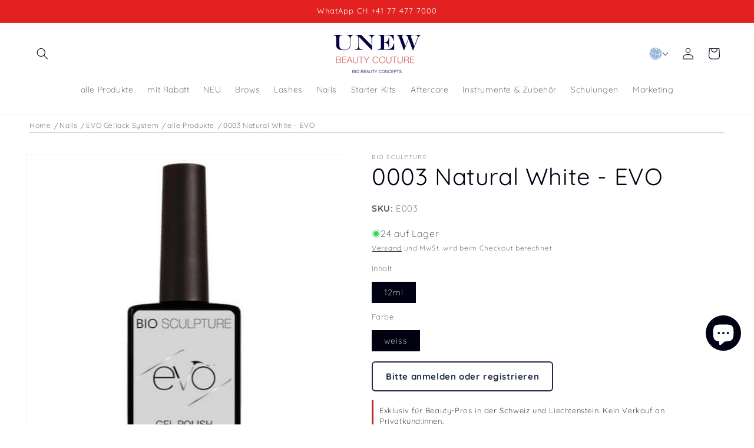

--- FILE ---
content_type: text/html; charset=utf-8
request_url: https://unew.shop/products/evo-gel-003-natural-white
body_size: 73450
content:
<!doctype html>
<html class="js" lang="de">
  <head>
    <script type="application/vnd.locksmith+json" data-locksmith>{"version":"v252","locked":true,"initialized":true,"scope":"product","access_granted":false,"access_denied":true,"requires_customer":true,"manual_lock":true,"remote_lock":false,"has_timeout":false,"remote_rendered":null,"hide_resource":false,"hide_links_to_resource":false,"transparent":true,"locks":{"all":[423032],"opened":[]},"keys":[],"keys_signature":"3b003336205a6ac11d4893ae7bf02effdafacfc0c1f150ce02184acc5cc917ef","state":{"template":"product","theme":188038513023,"product":"evo-gel-003-natural-white","collection":"unew-all","page":null,"blog":null,"article":null,"app":null},"now":1768353046,"path":"\/collections\/unew-all\/products\/evo-gel-003-natural-white","locale_root_url":"\/","canonical_url":"https:\/\/unew.shop\/products\/evo-gel-003-natural-white","customer_id":null,"customer_id_signature":"3b003336205a6ac11d4893ae7bf02effdafacfc0c1f150ce02184acc5cc917ef","cart":null}</script><script data-locksmith>!function(){undefined;!function(){var s=window.Locksmith={},e=document.querySelector('script[type="application/vnd.locksmith+json"]'),n=e&&e.innerHTML;if(s.state={},s.util={},s.loading=!1,n)try{s.state=JSON.parse(n)}catch(d){}if(document.addEventListener&&document.querySelector){var o,i,a,t=[76,79,67,75,83,77,73,84,72,49,49],c=function(){i=t.slice(0)},l="style",r=function(e){e&&27!==e.keyCode&&"click"!==e.type||(document.removeEventListener("keydown",r),document.removeEventListener("click",r),o&&document.body.removeChild(o),o=null)};c(),document.addEventListener("keyup",function(e){if(e.keyCode===i[0]){if(clearTimeout(a),i.shift(),0<i.length)return void(a=setTimeout(c,1e3));c(),r(),(o=document.createElement("div"))[l].width="50%",o[l].maxWidth="1000px",o[l].height="85%",o[l].border="1px rgba(0, 0, 0, 0.2) solid",o[l].background="rgba(255, 255, 255, 0.99)",o[l].borderRadius="4px",o[l].position="fixed",o[l].top="50%",o[l].left="50%",o[l].transform="translateY(-50%) translateX(-50%)",o[l].boxShadow="0 2px 5px rgba(0, 0, 0, 0.3), 0 0 100vh 100vw rgba(0, 0, 0, 0.5)",o[l].zIndex="2147483645";var t=document.createElement("textarea");t.value=JSON.stringify(JSON.parse(n),null,2),t[l].border="none",t[l].display="block",t[l].boxSizing="border-box",t[l].width="100%",t[l].height="100%",t[l].background="transparent",t[l].padding="22px",t[l].fontFamily="monospace",t[l].fontSize="14px",t[l].color="#333",t[l].resize="none",t[l].outline="none",t.readOnly=!0,o.appendChild(t),document.body.appendChild(o),t.addEventListener("click",function(e){e.stopImmediatePropagation()}),t.select(),document.addEventListener("keydown",r),document.addEventListener("click",r)}})}s.isEmbedded=-1!==window.location.search.indexOf("_ab=0&_fd=0&_sc=1"),s.path=s.state.path||window.location.pathname,s.basePath=s.state.locale_root_url.concat("/apps/locksmith").replace(/^\/\//,"/"),s.reloading=!1,s.util.console=window.console||{log:function(){},error:function(){}},s.util.makeUrl=function(e,t){var n,o=s.basePath+e,i=[],a=s.cache();for(n in a)i.push(n+"="+encodeURIComponent(a[n]));for(n in t)i.push(n+"="+encodeURIComponent(t[n]));return s.state.customer_id&&(i.push("customer_id="+encodeURIComponent(s.state.customer_id)),i.push("customer_id_signature="+encodeURIComponent(s.state.customer_id_signature))),o+=(-1===o.indexOf("?")?"?":"&")+i.join("&")},s._initializeCallbacks=[],s.on=function(e,t){if("initialize"!==e)throw'Locksmith.on() currently only supports the "initialize" event';s._initializeCallbacks.push(t)},s.initializeSession=function(e){if(!s.isEmbedded){var t=!1,n=!0,o=!0;(e=e||{}).silent&&(o=n=!(t=!0)),s.ping({silent:t,spinner:n,reload:o,callback:function(){s._initializeCallbacks.forEach(function(e){e()})}})}},s.cache=function(e){var t={};try{var n=function i(e){return(document.cookie.match("(^|; )"+e+"=([^;]*)")||0)[2]};t=JSON.parse(decodeURIComponent(n("locksmith-params")||"{}"))}catch(d){}if(e){for(var o in e)t[o]=e[o];document.cookie="locksmith-params=; expires=Thu, 01 Jan 1970 00:00:00 GMT; path=/",document.cookie="locksmith-params="+encodeURIComponent(JSON.stringify(t))+"; path=/"}return t},s.cache.cart=s.state.cart,s.cache.cartLastSaved=null,s.params=s.cache(),s.util.reload=function(){s.reloading=!0;try{window.location.href=window.location.href.replace(/#.*/,"")}catch(d){s.util.console.error("Preferred reload method failed",d),window.location.reload()}},s.cache.saveCart=function(e){if(!s.cache.cart||s.cache.cart===s.cache.cartLastSaved)return e?e():null;var t=s.cache.cartLastSaved;s.cache.cartLastSaved=s.cache.cart,fetch("/cart/update.js",{method:"POST",headers:{"Content-Type":"application/json",Accept:"application/json"},body:JSON.stringify({attributes:{locksmith:s.cache.cart}})}).then(function(e){if(!e.ok)throw new Error("Cart update failed: "+e.status);return e.json()}).then(function(){e&&e()})["catch"](function(e){if(s.cache.cartLastSaved=t,!s.reloading)throw e})},s.util.spinnerHTML='<style>body{background:#FFF}@keyframes spin{from{transform:rotate(0deg)}to{transform:rotate(360deg)}}#loading{display:flex;width:100%;height:50vh;color:#777;align-items:center;justify-content:center}#loading .spinner{display:block;animation:spin 600ms linear infinite;position:relative;width:50px;height:50px}#loading .spinner-ring{stroke:currentColor;stroke-dasharray:100%;stroke-width:2px;stroke-linecap:round;fill:none}</style><div id="loading"><div class="spinner"><svg width="100%" height="100%"><svg preserveAspectRatio="xMinYMin"><circle class="spinner-ring" cx="50%" cy="50%" r="45%"></circle></svg></svg></div></div>',s.util.clobberBody=function(e){document.body.innerHTML=e},s.util.clobberDocument=function(e){e.responseText&&(e=e.responseText),document.documentElement&&document.removeChild(document.documentElement);var t=document.open("text/html","replace");t.writeln(e),t.close(),setTimeout(function(){var e=t.querySelector("[autofocus]");e&&e.focus()},100)},s.util.serializeForm=function(e){if(e&&"FORM"===e.nodeName){var t,n,o={};for(t=e.elements.length-1;0<=t;t-=1)if(""!==e.elements[t].name)switch(e.elements[t].nodeName){case"INPUT":switch(e.elements[t].type){default:case"text":case"hidden":case"password":case"button":case"reset":case"submit":o[e.elements[t].name]=e.elements[t].value;break;case"checkbox":case"radio":e.elements[t].checked&&(o[e.elements[t].name]=e.elements[t].value);break;case"file":}break;case"TEXTAREA":o[e.elements[t].name]=e.elements[t].value;break;case"SELECT":switch(e.elements[t].type){case"select-one":o[e.elements[t].name]=e.elements[t].value;break;case"select-multiple":for(n=e.elements[t].options.length-1;0<=n;n-=1)e.elements[t].options[n].selected&&(o[e.elements[t].name]=e.elements[t].options[n].value)}break;case"BUTTON":switch(e.elements[t].type){case"reset":case"submit":case"button":o[e.elements[t].name]=e.elements[t].value}}return o}},s.util.on=function(e,a,s,t){t=t||document;var c="locksmith-"+e+a,n=function(e){var t=e.target,n=e.target.parentElement,o=t&&t.className&&(t.className.baseVal||t.className)||"",i=n&&n.className&&(n.className.baseVal||n.className)||"";("string"==typeof o&&-1!==o.split(/\s+/).indexOf(a)||"string"==typeof i&&-1!==i.split(/\s+/).indexOf(a))&&!e[c]&&(e[c]=!0,s(e))};t.attachEvent?t.attachEvent(e,n):t.addEventListener(e,n,!1)},s.util.enableActions=function(e){s.util.on("click","locksmith-action",function(e){e.preventDefault();var t=e.target;t.dataset.confirmWith&&!confirm(t.dataset.confirmWith)||(t.disabled=!0,t.innerText=t.dataset.disableWith,s.post("/action",t.dataset.locksmithParams,{spinner:!1,type:"text",success:function(e){(e=JSON.parse(e.responseText)).message&&alert(e.message),s.util.reload()}}))},e)},s.util.inject=function(e,t){var n=["data","locksmith","append"];if(-1!==t.indexOf(n.join("-"))){var o=document.createElement("div");o.innerHTML=t,e.appendChild(o)}else e.innerHTML=t;var i,a,s=e.querySelectorAll("script");for(a=0;a<s.length;++a){i=s[a];var c=document.createElement("script");if(i.type&&(c.type=i.type),i.src)c.src=i.src;else{var l=document.createTextNode(i.innerHTML);c.appendChild(l)}e.appendChild(c)}var r=e.querySelector("[autofocus]");r&&r.focus()},s.post=function(e,t,n){!1!==(n=n||{}).spinner&&s.util.clobberBody(s.util.spinnerHTML);var o={};n.container===document?(o.layout=1,n.success=function(e){s.util.clobberDocument(e)}):n.container&&(o.layout=0,n.success=function(e){var t=document.getElementById(n.container);s.util.inject(t,e),t.id===t.firstChild.id&&t.parentElement.replaceChild(t.firstChild,t)}),n.form_type&&(t.form_type=n.form_type),n.include_layout_classes!==undefined&&(t.include_layout_classes=n.include_layout_classes),n.lock_id!==undefined&&(t.lock_id=n.lock_id),s.loading=!0;var i=s.util.makeUrl(e,o),a="json"===n.type||"text"===n.type;fetch(i,{method:"POST",headers:{"Content-Type":"application/json",Accept:a?"application/json":"text/html"},body:JSON.stringify(t)}).then(function(e){if(!e.ok)throw new Error("Request failed: "+e.status);return e.text()}).then(function(e){var t=n.success||s.util.clobberDocument;t(a?{responseText:e}:e)})["catch"](function(e){if(!s.reloading)if("dashboard.weglot.com"!==window.location.host){if(!n.silent)throw alert("Something went wrong! Please refresh and try again."),e;console.error(e)}else console.error(e)})["finally"](function(){s.loading=!1})},s.postResource=function(e,t){e.path=s.path,e.search=window.location.search,e.state=s.state,e.passcode&&(e.passcode=e.passcode.trim()),e.email&&(e.email=e.email.trim()),e.state.cart=s.cache.cart,e.locksmith_json=s.jsonTag,e.locksmith_json_signature=s.jsonTagSignature,s.post("/resource",e,t)},s.ping=function(e){if(!s.isEmbedded){e=e||{};s.post("/ping",{path:s.path,search:window.location.search,state:s.state},{spinner:!!e.spinner,silent:"undefined"==typeof e.silent||e.silent,type:"text",success:function(e){e&&e.responseText?(e=JSON.parse(e.responseText)).messages&&0<e.messages.length&&s.showMessages(e.messages):console.error("[Locksmith] Invalid result in ping callback:",e)}})}},s.timeoutMonitor=function(){var e=s.cache.cart;s.ping({callback:function(){e!==s.cache.cart||setTimeout(function(){s.timeoutMonitor()},6e4)}})},s.showMessages=function(e){var t=document.createElement("div");t.style.position="fixed",t.style.left=0,t.style.right=0,t.style.bottom="-50px",t.style.opacity=0,t.style.background="#191919",t.style.color="#ddd",t.style.transition="bottom 0.2s, opacity 0.2s",t.style.zIndex=999999,t.innerHTML="        <style>          .locksmith-ab .locksmith-b { display: none; }          .locksmith-ab.toggled .locksmith-b { display: flex; }          .locksmith-ab.toggled .locksmith-a { display: none; }          .locksmith-flex { display: flex; flex-wrap: wrap; justify-content: space-between; align-items: center; padding: 10px 20px; }          .locksmith-message + .locksmith-message { border-top: 1px #555 solid; }          .locksmith-message a { color: inherit; font-weight: bold; }          .locksmith-message a:hover { color: inherit; opacity: 0.8; }          a.locksmith-ab-toggle { font-weight: inherit; text-decoration: underline; }          .locksmith-text { flex-grow: 1; }          .locksmith-cta { flex-grow: 0; text-align: right; }          .locksmith-cta button { transform: scale(0.8); transform-origin: left; }          .locksmith-cta > * { display: block; }          .locksmith-cta > * + * { margin-top: 10px; }          .locksmith-message a.locksmith-close { flex-grow: 0; text-decoration: none; margin-left: 15px; font-size: 30px; font-family: monospace; display: block; padding: 2px 10px; }                    @media screen and (max-width: 600px) {            .locksmith-wide-only { display: none !important; }            .locksmith-flex { padding: 0 15px; }            .locksmith-flex > * { margin-top: 5px; margin-bottom: 5px; }            .locksmith-cta { text-align: left; }          }                    @media screen and (min-width: 601px) {            .locksmith-narrow-only { display: none !important; }          }        </style>      "+e.map(function(e){return'<div class="locksmith-message">'+e+"</div>"}).join(""),document.body.appendChild(t),document.body.style.position="relative",document.body.parentElement.style.paddingBottom=t.offsetHeight+"px",setTimeout(function(){t.style.bottom=0,t.style.opacity=1},50),s.util.on("click","locksmith-ab-toggle",function(e){e.preventDefault();for(var t=e.target.parentElement;-1===t.className.split(" ").indexOf("locksmith-ab");)t=t.parentElement;-1!==t.className.split(" ").indexOf("toggled")?t.className=t.className.replace("toggled",""):t.className=t.className+" toggled"}),s.util.enableActions(t)}}()}();</script>
      <script data-locksmith>Locksmith.cache.cart=null</script>

  <script data-locksmith>Locksmith.jsonTag="{\"version\":\"v252\",\"locked\":true,\"initialized\":true,\"scope\":\"product\",\"access_granted\":false,\"access_denied\":true,\"requires_customer\":true,\"manual_lock\":true,\"remote_lock\":false,\"has_timeout\":false,\"remote_rendered\":null,\"hide_resource\":false,\"hide_links_to_resource\":false,\"transparent\":true,\"locks\":{\"all\":[423032],\"opened\":[]},\"keys\":[],\"keys_signature\":\"3b003336205a6ac11d4893ae7bf02effdafacfc0c1f150ce02184acc5cc917ef\",\"state\":{\"template\":\"product\",\"theme\":188038513023,\"product\":\"evo-gel-003-natural-white\",\"collection\":\"unew-all\",\"page\":null,\"blog\":null,\"article\":null,\"app\":null},\"now\":1768353046,\"path\":\"\\\/collections\\\/unew-all\\\/products\\\/evo-gel-003-natural-white\",\"locale_root_url\":\"\\\/\",\"canonical_url\":\"https:\\\/\\\/unew.shop\\\/products\\\/evo-gel-003-natural-white\",\"customer_id\":null,\"customer_id_signature\":\"3b003336205a6ac11d4893ae7bf02effdafacfc0c1f150ce02184acc5cc917ef\",\"cart\":null}";Locksmith.jsonTagSignature="63f1b99ee32e15bb5ce197dbbe53f6abda6d8442d4eea229b4a7af57cad1b0bc"</script>
    <meta charset="utf-8">
    <meta http-equiv="X-UA-Compatible" content="IE=edge">
    <meta name="viewport" content="width=device-width,initial-scale=1">
    <meta name="theme-color" content="">
    <link rel="canonical" href="https://unew.shop/products/evo-gel-003-natural-white"><link rel="icon" type="image/png" href="//unew.shop/cdn/shop/files/UNEW_Shop_Logo_2026.webp?crop=center&height=32&v=1765545328&width=32"><link rel="preconnect" href="https://fonts.shopifycdn.com" crossorigin><title>
      0003 Natural White - EVO EVO
 &ndash; UNEW Beauty Couture Schweiz</title>

    
<meta name="description" content="EVO Gellack Natural White Anwendungshinweise: Natural White dient zur Erstellung, Verstärkung, Verlängerung oder Korrektur des freien Nagelrandes. Detaillierte Anweisungen zur Anwendung sind in Ihrem Schulungshandbuch für Nagelverlängerungen zu finden. Hergestellt in Südafrika. EVO by Bio Sculpture">


    

<meta property="og:site_name" content="UNEW Beauty Couture Schweiz">
<meta property="og:url" content="https://unew.shop/products/evo-gel-003-natural-white"><meta property="og:title" content="0003 Natural White - EVO EVO">
<meta property="og:type" content="product">
<meta property="og:description" content="EVO Gellack Natural White Anwendungshinweise: Natural White dient zur Erstellung, Verstärkung, Verlängerung oder Korrektur des freien Nagelrandes. Detaillierte Anweisungen zur Anwendung sind in Ihrem Schulungshandbuch für Nagelverlängerungen zu finden. Hergestellt in Südafrika. EVO by Bio Sculpture">
<meta property="og:image" content="http://unew.shop/cdn/shop/products/NATURALWHITE-BOTTLE.jpg?v=1735627118">
<meta property="og:image:secure_url" content="https://unew.shop/cdn/shop/products/NATURALWHITE-BOTTLE.jpg?v=1735627118">
<meta property="og:image:width" content="500">
  <meta property="og:image:height" content="500">

<meta name="twitter:card" content="summary_large_image"><meta name="twitter:title" content="0003 Natural White - EVO EVO">
<meta name="twitter:description" content="EVO Gellack Natural White Anwendungshinweise: Natural White dient zur Erstellung, Verstärkung, Verlängerung oder Korrektur des freien Nagelrandes. Detaillierte Anweisungen zur Anwendung sind in Ihrem Schulungshandbuch für Nagelverlängerungen zu finden. Hergestellt in Südafrika. EVO by Bio Sculpture">


    <script src="//unew.shop/cdn/shop/t/51/assets/constants.js?v=132983761750457495441765090243" defer="defer"></script>
    <script src="//unew.shop/cdn/shop/t/51/assets/pubsub.js?v=25310214064522200911765090308" defer="defer"></script>
    <script src="//unew.shop/cdn/shop/t/51/assets/global.js?v=7301445359237545521765090248" defer="defer"></script>
    <script src="//unew.shop/cdn/shop/t/51/assets/details-disclosure.js?v=13653116266235556501765090244" defer="defer"></script>
    <script src="//unew.shop/cdn/shop/t/51/assets/details-modal.js?v=25581673532751508451765090245" defer="defer"></script>
    <script src="//unew.shop/cdn/shop/t/51/assets/search-form.js?v=133129549252120666541765090314" defer="defer"></script>
    <script src="//unew.shop/cdn/shop/t/51/assets/unew-academy.js?v=156408563008100081861768310899" defer="defer"></script><script src="//unew.shop/cdn/shop/t/51/assets/animations.js?v=88693664871331136111765090216" defer="defer"></script><script>window.performance && window.performance.mark && window.performance.mark('shopify.content_for_header.start');</script><meta name="google-site-verification" content="dvvLfL6gUAS_uU2DfvZYLtdhio-HaJhN0KV8uxnd6wA">
<meta name="facebook-domain-verification" content="e23v452dltybk0nz91ra5hpidhkky7">
<meta id="shopify-digital-wallet" name="shopify-digital-wallet" content="/19169191/digital_wallets/dialog">
<meta name="shopify-checkout-api-token" content="8a3caa7a7dc0fcc305afeca3d49434f3">
<meta id="in-context-paypal-metadata" data-shop-id="19169191" data-venmo-supported="false" data-environment="production" data-locale="de_DE" data-paypal-v4="true" data-currency="CHF">
<link rel="alternate" hreflang="x-default" href="https://nl-unew.myshopify.com/products/evo-gel-003-natural-white">
<link rel="alternate" hreflang="de" href="https://nl-unew.myshopify.com/products/evo-gel-003-natural-white">
<link rel="alternate" hreflang="de-CH" href="https://unew.shop/products/evo-gel-003-natural-white">
<link rel="alternate" hreflang="en-CH" href="https://unew.shop/en/products/evo-gel-003-natural-white">
<link rel="alternate" hreflang="fr-CH" href="https://unew.shop/fr/products/evo-gel-003-natural-white">
<link rel="alternate" hreflang="it-CH" href="https://unew.shop/it/products/evo-gel-003-natural-white">
<link rel="alternate" hreflang="ru-CH" href="https://unew.shop/ru/products/evo-gel-003-natural-white">
<link rel="alternate" hreflang="de-LI" href="https://unew.shop/products/evo-gel-003-natural-white">
<link rel="alternate" hreflang="en-LI" href="https://unew.shop/en/products/evo-gel-003-natural-white">
<link rel="alternate" hreflang="fr-LI" href="https://unew.shop/fr/products/evo-gel-003-natural-white">
<link rel="alternate" hreflang="it-LI" href="https://unew.shop/it/products/evo-gel-003-natural-white">
<link rel="alternate" hreflang="ru-LI" href="https://unew.shop/ru/products/evo-gel-003-natural-white">
<link href="https://unew.shop/products/evo-gel-003-natural-white">
<script async="async" src="/checkouts/internal/preloads.js?locale=de-CH"></script>
<script id="apple-pay-shop-capabilities" type="application/json">{"shopId":19169191,"countryCode":"CH","currencyCode":"CHF","merchantCapabilities":["supports3DS"],"merchantId":"gid:\/\/shopify\/Shop\/19169191","merchantName":"UNEW Beauty Couture Schweiz","requiredBillingContactFields":["postalAddress","email","phone"],"requiredShippingContactFields":["postalAddress","email","phone"],"shippingType":"shipping","supportedNetworks":["visa","masterCard"],"total":{"type":"pending","label":"UNEW Beauty Couture Schweiz","amount":"1.00"},"shopifyPaymentsEnabled":true,"supportsSubscriptions":true}</script>
<script id="shopify-features" type="application/json">{"accessToken":"8a3caa7a7dc0fcc305afeca3d49434f3","betas":["rich-media-storefront-analytics"],"domain":"unew.shop","predictiveSearch":true,"shopId":19169191,"locale":"de"}</script>
<script>var Shopify = Shopify || {};
Shopify.shop = "nl-unew.myshopify.com";
Shopify.locale = "de";
Shopify.currency = {"active":"CHF","rate":"1.0"};
Shopify.country = "CH";
Shopify.theme = {"name":"UNEW Dawn V15.4.1 - 10.12.25","id":188038513023,"schema_name":"Dawn","schema_version":"15.4.1","theme_store_id":887,"role":"main"};
Shopify.theme.handle = "null";
Shopify.theme.style = {"id":null,"handle":null};
Shopify.cdnHost = "unew.shop/cdn";
Shopify.routes = Shopify.routes || {};
Shopify.routes.root = "/";</script>
<script type="module">!function(o){(o.Shopify=o.Shopify||{}).modules=!0}(window);</script>
<script>!function(o){function n(){var o=[];function n(){o.push(Array.prototype.slice.apply(arguments))}return n.q=o,n}var t=o.Shopify=o.Shopify||{};t.loadFeatures=n(),t.autoloadFeatures=n()}(window);</script>
<script id="shop-js-analytics" type="application/json">{"pageType":"product"}</script>
<script defer="defer" async type="module" src="//unew.shop/cdn/shopifycloud/shop-js/modules/v2/client.init-shop-cart-sync_D96QZrIF.de.esm.js"></script>
<script defer="defer" async type="module" src="//unew.shop/cdn/shopifycloud/shop-js/modules/v2/chunk.common_SV6uigsF.esm.js"></script>
<script type="module">
  await import("//unew.shop/cdn/shopifycloud/shop-js/modules/v2/client.init-shop-cart-sync_D96QZrIF.de.esm.js");
await import("//unew.shop/cdn/shopifycloud/shop-js/modules/v2/chunk.common_SV6uigsF.esm.js");

  window.Shopify.SignInWithShop?.initShopCartSync?.({"fedCMEnabled":true,"windoidEnabled":true});

</script>
<script>(function() {
  var isLoaded = false;
  function asyncLoad() {
    if (isLoaded) return;
    isLoaded = true;
    var urls = ["\/\/cdn.shopify.com\/proxy\/6a6badb6e5a76dec680b6e599a3bbd6b51ac7ce473fa4ffe30a02a9bac660668\/shopify-script-tags.s3.eu-west-1.amazonaws.com\/smartseo\/instantpage.js?shop=nl-unew.myshopify.com\u0026sp-cache-control=cHVibGljLCBtYXgtYWdlPTkwMA"];
    for (var i = 0; i < urls.length; i++) {
      var s = document.createElement('script');
      s.type = 'text/javascript';
      s.async = true;
      s.src = urls[i];
      var x = document.getElementsByTagName('script')[0];
      x.parentNode.insertBefore(s, x);
    }
  };
  if(window.attachEvent) {
    window.attachEvent('onload', asyncLoad);
  } else {
    window.addEventListener('load', asyncLoad, false);
  }
})();</script>
<script id="__st">var __st={"a":19169191,"offset":3600,"reqid":"6e279b99-9645-4efa-9df6-20d1857d0dd6-1768353045","pageurl":"unew.shop\/products\/evo-gel-003-natural-white","u":"cf116d0a616b","p":"product","rtyp":"product","rid":7422133403818};</script>
<script>window.ShopifyPaypalV4VisibilityTracking = true;</script>
<script id="captcha-bootstrap">!function(){'use strict';const t='contact',e='account',n='new_comment',o=[[t,t],['blogs',n],['comments',n],[t,'customer']],c=[[e,'customer_login'],[e,'guest_login'],[e,'recover_customer_password'],[e,'create_customer']],r=t=>t.map((([t,e])=>`form[action*='/${t}']:not([data-nocaptcha='true']) input[name='form_type'][value='${e}']`)).join(','),a=t=>()=>t?[...document.querySelectorAll(t)].map((t=>t.form)):[];function s(){const t=[...o],e=r(t);return a(e)}const i='password',u='form_key',d=['recaptcha-v3-token','g-recaptcha-response','h-captcha-response',i],f=()=>{try{return window.sessionStorage}catch{return}},m='__shopify_v',_=t=>t.elements[u];function p(t,e,n=!1){try{const o=window.sessionStorage,c=JSON.parse(o.getItem(e)),{data:r}=function(t){const{data:e,action:n}=t;return t[m]||n?{data:e,action:n}:{data:t,action:n}}(c);for(const[e,n]of Object.entries(r))t.elements[e]&&(t.elements[e].value=n);n&&o.removeItem(e)}catch(o){console.error('form repopulation failed',{error:o})}}const l='form_type',E='cptcha';function T(t){t.dataset[E]=!0}const w=window,h=w.document,L='Shopify',v='ce_forms',y='captcha';let A=!1;((t,e)=>{const n=(g='f06e6c50-85a8-45c8-87d0-21a2b65856fe',I='https://cdn.shopify.com/shopifycloud/storefront-forms-hcaptcha/ce_storefront_forms_captcha_hcaptcha.v1.5.2.iife.js',D={infoText:'Durch hCaptcha geschützt',privacyText:'Datenschutz',termsText:'Allgemeine Geschäftsbedingungen'},(t,e,n)=>{const o=w[L][v],c=o.bindForm;if(c)return c(t,g,e,D).then(n);var r;o.q.push([[t,g,e,D],n]),r=I,A||(h.body.append(Object.assign(h.createElement('script'),{id:'captcha-provider',async:!0,src:r})),A=!0)});var g,I,D;w[L]=w[L]||{},w[L][v]=w[L][v]||{},w[L][v].q=[],w[L][y]=w[L][y]||{},w[L][y].protect=function(t,e){n(t,void 0,e),T(t)},Object.freeze(w[L][y]),function(t,e,n,w,h,L){const[v,y,A,g]=function(t,e,n){const i=e?o:[],u=t?c:[],d=[...i,...u],f=r(d),m=r(i),_=r(d.filter((([t,e])=>n.includes(e))));return[a(f),a(m),a(_),s()]}(w,h,L),I=t=>{const e=t.target;return e instanceof HTMLFormElement?e:e&&e.form},D=t=>v().includes(t);t.addEventListener('submit',(t=>{const e=I(t);if(!e)return;const n=D(e)&&!e.dataset.hcaptchaBound&&!e.dataset.recaptchaBound,o=_(e),c=g().includes(e)&&(!o||!o.value);(n||c)&&t.preventDefault(),c&&!n&&(function(t){try{if(!f())return;!function(t){const e=f();if(!e)return;const n=_(t);if(!n)return;const o=n.value;o&&e.removeItem(o)}(t);const e=Array.from(Array(32),(()=>Math.random().toString(36)[2])).join('');!function(t,e){_(t)||t.append(Object.assign(document.createElement('input'),{type:'hidden',name:u})),t.elements[u].value=e}(t,e),function(t,e){const n=f();if(!n)return;const o=[...t.querySelectorAll(`input[type='${i}']`)].map((({name:t})=>t)),c=[...d,...o],r={};for(const[a,s]of new FormData(t).entries())c.includes(a)||(r[a]=s);n.setItem(e,JSON.stringify({[m]:1,action:t.action,data:r}))}(t,e)}catch(e){console.error('failed to persist form',e)}}(e),e.submit())}));const S=(t,e)=>{t&&!t.dataset[E]&&(n(t,e.some((e=>e===t))),T(t))};for(const o of['focusin','change'])t.addEventListener(o,(t=>{const e=I(t);D(e)&&S(e,y())}));const B=e.get('form_key'),M=e.get(l),P=B&&M;t.addEventListener('DOMContentLoaded',(()=>{const t=y();if(P)for(const e of t)e.elements[l].value===M&&p(e,B);[...new Set([...A(),...v().filter((t=>'true'===t.dataset.shopifyCaptcha))])].forEach((e=>S(e,t)))}))}(h,new URLSearchParams(w.location.search),n,t,e,['guest_login'])})(!0,!0)}();</script>
<script integrity="sha256-4kQ18oKyAcykRKYeNunJcIwy7WH5gtpwJnB7kiuLZ1E=" data-source-attribution="shopify.loadfeatures" defer="defer" src="//unew.shop/cdn/shopifycloud/storefront/assets/storefront/load_feature-a0a9edcb.js" crossorigin="anonymous"></script>
<script data-source-attribution="shopify.dynamic_checkout.dynamic.init">var Shopify=Shopify||{};Shopify.PaymentButton=Shopify.PaymentButton||{isStorefrontPortableWallets:!0,init:function(){window.Shopify.PaymentButton.init=function(){};var t=document.createElement("script");t.src="https://unew.shop/cdn/shopifycloud/portable-wallets/latest/portable-wallets.de.js",t.type="module",document.head.appendChild(t)}};
</script>
<script data-source-attribution="shopify.dynamic_checkout.buyer_consent">
  function portableWalletsHideBuyerConsent(e){var t=document.getElementById("shopify-buyer-consent"),n=document.getElementById("shopify-subscription-policy-button");t&&n&&(t.classList.add("hidden"),t.setAttribute("aria-hidden","true"),n.removeEventListener("click",e))}function portableWalletsShowBuyerConsent(e){var t=document.getElementById("shopify-buyer-consent"),n=document.getElementById("shopify-subscription-policy-button");t&&n&&(t.classList.remove("hidden"),t.removeAttribute("aria-hidden"),n.addEventListener("click",e))}window.Shopify?.PaymentButton&&(window.Shopify.PaymentButton.hideBuyerConsent=portableWalletsHideBuyerConsent,window.Shopify.PaymentButton.showBuyerConsent=portableWalletsShowBuyerConsent);
</script>
<script data-source-attribution="shopify.dynamic_checkout.cart.bootstrap">document.addEventListener("DOMContentLoaded",(function(){function t(){return document.querySelector("shopify-accelerated-checkout-cart, shopify-accelerated-checkout")}if(t())Shopify.PaymentButton.init();else{new MutationObserver((function(e,n){t()&&(Shopify.PaymentButton.init(),n.disconnect())})).observe(document.body,{childList:!0,subtree:!0})}}));
</script>
<script id='scb4127' type='text/javascript' async='' src='https://unew.shop/cdn/shopifycloud/privacy-banner/storefront-banner.js'></script><link id="shopify-accelerated-checkout-styles" rel="stylesheet" media="screen" href="https://unew.shop/cdn/shopifycloud/portable-wallets/latest/accelerated-checkout-backwards-compat.css" crossorigin="anonymous">
<style id="shopify-accelerated-checkout-cart">
        #shopify-buyer-consent {
  margin-top: 1em;
  display: inline-block;
  width: 100%;
}

#shopify-buyer-consent.hidden {
  display: none;
}

#shopify-subscription-policy-button {
  background: none;
  border: none;
  padding: 0;
  text-decoration: underline;
  font-size: inherit;
  cursor: pointer;
}

#shopify-subscription-policy-button::before {
  box-shadow: none;
}

      </style>
<script id="sections-script" data-sections="header" defer="defer" src="//unew.shop/cdn/shop/t/51/compiled_assets/scripts.js?15089"></script>
<script>window.performance && window.performance.mark && window.performance.mark('shopify.content_for_header.end');</script>


    <style data-shopify>
      @font-face {
  font-family: Quicksand;
  font-weight: 300;
  font-style: normal;
  font-display: swap;
  src: url("//unew.shop/cdn/fonts/quicksand/quicksand_n3.c2ef0e492caecbdb8e327c69b68cd550e0c0f353.woff2") format("woff2"),
       url("//unew.shop/cdn/fonts/quicksand/quicksand_n3.a05833ef989fa46d75b96396c21ab4abf30abf2e.woff") format("woff");
}

      @font-face {
  font-family: Quicksand;
  font-weight: 700;
  font-style: normal;
  font-display: swap;
  src: url("//unew.shop/cdn/fonts/quicksand/quicksand_n7.d375fe11182475f82f7bb6306a0a0e4018995610.woff2") format("woff2"),
       url("//unew.shop/cdn/fonts/quicksand/quicksand_n7.8ac2ae2fc4b90ef79aaa7aedb927d39f9f9aa3f4.woff") format("woff");
}

      
      
      @font-face {
  font-family: Quicksand;
  font-weight: 400;
  font-style: normal;
  font-display: swap;
  src: url("//unew.shop/cdn/fonts/quicksand/quicksand_n4.bf8322a9d1da765aa396ad7b6eeb81930a6214de.woff2") format("woff2"),
       url("//unew.shop/cdn/fonts/quicksand/quicksand_n4.fa4cbd232d3483059e72b11f7239959a64c98426.woff") format("woff");
}


      
        :root,
        .color-accent-1 {
          --color-background: 255,255,255;
        
          --gradient-background: #ffffff;
        

        

        --color-foreground: 0,1,18;
        --color-background-contrast: 191,191,191;
        --color-shadow: 0,1,18;
        --color-button: 0,1,18;
        --color-button-text: 255,255,255;
        --color-secondary-button: 255,255,255;
        --color-secondary-button-text: 0,1,18;
        --color-link: 0,1,18;
        --color-badge-foreground: 0,1,18;
        --color-badge-background: 255,255,255;
        --color-badge-border: 0,1,18;
        --payment-terms-background-color: rgb(255 255 255);
      }
      
        
        .color-accent-2 {
          --color-background: 226,33,32;
        
          --gradient-background: #e22120;
        

        

        --color-foreground: 255,255,255;
        --color-background-contrast: 115,16,15;
        --color-shadow: 0,1,18;
        --color-button: 255,255,255;
        --color-button-text: 226,33,32;
        --color-secondary-button: 226,33,32;
        --color-secondary-button-text: 255,255,255;
        --color-link: 255,255,255;
        --color-badge-foreground: 255,255,255;
        --color-badge-background: 226,33,32;
        --color-badge-border: 255,255,255;
        --payment-terms-background-color: rgb(226 33 32);
      }
      
        
        .color-background-1 {
          --color-background: 255,255,255;
        
          --gradient-background: #ffffff;
        

        

        --color-foreground: 0,1,18;
        --color-background-contrast: 191,191,191;
        --color-shadow: 0,1,18;
        --color-button: 0,1,18;
        --color-button-text: 255,255,255;
        --color-secondary-button: 255,255,255;
        --color-secondary-button-text: 0,1,18;
        --color-link: 0,1,18;
        --color-badge-foreground: 0,1,18;
        --color-badge-background: 255,255,255;
        --color-badge-border: 0,1,18;
        --payment-terms-background-color: rgb(255 255 255);
      }
      
        
        .color-background-2 {
          --color-background: 228,228,228;
        
          --gradient-background: #e4e4e4;
        

        

        --color-foreground: 0,1,18;
        --color-background-contrast: 164,164,164;
        --color-shadow: 0,1,18;
        --color-button: 0,1,18;
        --color-button-text: 228,228,228;
        --color-secondary-button: 228,228,228;
        --color-secondary-button-text: 0,1,18;
        --color-link: 0,1,18;
        --color-badge-foreground: 0,1,18;
        --color-badge-background: 228,228,228;
        --color-badge-border: 0,1,18;
        --payment-terms-background-color: rgb(228 228 228);
      }
      
        
        .color-inverse {
          --color-background: 1,4,54;
        
          --gradient-background: #010436;
        

        

        --color-foreground: 255,255,255;
        --color-background-contrast: 59,70,251;
        --color-shadow: 0,1,18;
        --color-button: 255,255,255;
        --color-button-text: 255,255,255;
        --color-secondary-button: 1,4,54;
        --color-secondary-button-text: 255,255,255;
        --color-link: 255,255,255;
        --color-badge-foreground: 255,255,255;
        --color-badge-background: 1,4,54;
        --color-badge-border: 255,255,255;
        --payment-terms-background-color: rgb(1 4 54);
      }
      
        
        .color-scheme-0afc3f68-bd9c-4ff1-8c31-bd020e46468d {
          --color-background: 0,0,0;
        
          --gradient-background: rgba(0,0,0,0);
        

        

        --color-foreground: 18,18,18;
        --color-background-contrast: 128,128,128;
        --color-shadow: 255,255,255;
        --color-button: 255,255,255;
        --color-button-text: 0,0,0;
        --color-secondary-button: 0,0,0;
        --color-secondary-button-text: 18,18,18;
        --color-link: 18,18,18;
        --color-badge-foreground: 18,18,18;
        --color-badge-background: 0,0,0;
        --color-badge-border: 18,18,18;
        --payment-terms-background-color: rgb(0 0 0);
      }
      
        
        .color-scheme-587b1167-93db-49c0-9356-4848219732ef {
          --color-background: 0,0,0;
        
          --gradient-background: linear-gradient(180deg, rgba(129, 210, 255, 1), rgba(255, 255, 255, 1) 48%, rgba(255, 140, 162, 1) 100%);
        

        

        --color-foreground: 1,4,54;
        --color-background-contrast: 128,128,128;
        --color-shadow: 198,198,206;
        --color-button: 226,33,32;
        --color-button-text: 255,255,255;
        --color-secondary-button: 0,0,0;
        --color-secondary-button-text: 18,18,18;
        --color-link: 18,18,18;
        --color-badge-foreground: 1,4,54;
        --color-badge-background: 0,0,0;
        --color-badge-border: 1,4,54;
        --payment-terms-background-color: rgb(0 0 0);
      }
      
        
        .color-scheme-da74ae3a-ce78-412e-a533-ea95a61a49c5 {
          --color-background: 0,0,0;
        
          --gradient-background: rgba(0,0,0,0);
        

        

        --color-foreground: 255,255,255;
        --color-background-contrast: 128,128,128;
        --color-shadow: 255,255,255;
        --color-button: 255,255,255;
        --color-button-text: 0,0,0;
        --color-secondary-button: 0,0,0;
        --color-secondary-button-text: 255,255,255;
        --color-link: 255,255,255;
        --color-badge-foreground: 255,255,255;
        --color-badge-background: 0,0,0;
        --color-badge-border: 255,255,255;
        --payment-terms-background-color: rgb(0 0 0);
      }
      
        
        .color-scheme-0730ea1c-0acf-463d-8318-4d5b24cf0a29 {
          --color-background: 0,0,0;
        
          --gradient-background: rgba(0,0,0,0);
        

        

        --color-foreground: 0,0,0;
        --color-background-contrast: 128,128,128;
        --color-shadow: 0,0,0;
        --color-button: 0,0,0;
        --color-button-text: 0,0,0;
        --color-secondary-button: 0,0,0;
        --color-secondary-button-text: 0,0,0;
        --color-link: 0,0,0;
        --color-badge-foreground: 0,0,0;
        --color-badge-background: 0,0,0;
        --color-badge-border: 0,0,0;
        --payment-terms-background-color: rgb(0 0 0);
      }
      

      body, .color-accent-1, .color-accent-2, .color-background-1, .color-background-2, .color-inverse, .color-scheme-0afc3f68-bd9c-4ff1-8c31-bd020e46468d, .color-scheme-587b1167-93db-49c0-9356-4848219732ef, .color-scheme-da74ae3a-ce78-412e-a533-ea95a61a49c5, .color-scheme-0730ea1c-0acf-463d-8318-4d5b24cf0a29 {
        color: rgba(var(--color-foreground), 0.75);
        background-color: rgb(var(--color-background));
      }

      :root {
        --font-body-family: Quicksand, sans-serif;
        --font-body-style: normal;
        --font-body-weight: 300;
        --font-body-weight-bold: 600;

        --font-heading-family: Quicksand, sans-serif;
        --font-heading-style: normal;
        --font-heading-weight: 400;

        --font-body-scale: 1.0;
        --font-heading-scale: 1.0;

        --media-padding: px;
        --media-border-opacity: 0.05;
        --media-border-width: 1px;
        --media-radius: 0px;
        --media-shadow-opacity: 0.0;
        --media-shadow-horizontal-offset: 0px;
        --media-shadow-vertical-offset: 0px;
        --media-shadow-blur-radius: 5px;
        --media-shadow-visible: 0;

        --page-width: 130rem;
        --page-width-margin: 0rem;

        --product-card-image-padding: 0.0rem;
        --product-card-corner-radius: 0.0rem;
        --product-card-text-alignment: center;
        --product-card-border-width: 0.1rem;
        --product-card-border-opacity: 0.1;
        --product-card-shadow-opacity: 0.0;
        --product-card-shadow-visible: 0;
        --product-card-shadow-horizontal-offset: 0.0rem;
        --product-card-shadow-vertical-offset: 0.4rem;
        --product-card-shadow-blur-radius: 0.5rem;

        --collection-card-image-padding: 0.0rem;
        --collection-card-corner-radius: 0.0rem;
        --collection-card-text-alignment: left;
        --collection-card-border-width: 0.0rem;
        --collection-card-border-opacity: 0.0;
        --collection-card-shadow-opacity: 0.1;
        --collection-card-shadow-visible: 1;
        --collection-card-shadow-horizontal-offset: 0.0rem;
        --collection-card-shadow-vertical-offset: 0.0rem;
        --collection-card-shadow-blur-radius: 0.0rem;

        --blog-card-image-padding: 0.0rem;
        --blog-card-corner-radius: 0.0rem;
        --blog-card-text-alignment: left;
        --blog-card-border-width: 0.0rem;
        --blog-card-border-opacity: 0.0;
        --blog-card-shadow-opacity: 0.1;
        --blog-card-shadow-visible: 1;
        --blog-card-shadow-horizontal-offset: 0.0rem;
        --blog-card-shadow-vertical-offset: 0.0rem;
        --blog-card-shadow-blur-radius: 0.0rem;

        --badge-corner-radius: 0.0rem;

        --popup-border-width: 1px;
        --popup-border-opacity: 0.1;
        --popup-corner-radius: 0px;
        --popup-shadow-opacity: 0.0;
        --popup-shadow-horizontal-offset: 0px;
        --popup-shadow-vertical-offset: 4px;
        --popup-shadow-blur-radius: 5px;

        --drawer-border-width: 1px;
        --drawer-border-opacity: 0.1;
        --drawer-shadow-opacity: 0.0;
        --drawer-shadow-horizontal-offset: 0px;
        --drawer-shadow-vertical-offset: 4px;
        --drawer-shadow-blur-radius: 5px;

        --spacing-sections-desktop: 32px;
        --spacing-sections-mobile: 22px;

        --grid-desktop-vertical-spacing: 12px;
        --grid-desktop-horizontal-spacing: 12px;
        --grid-mobile-vertical-spacing: 6px;
        --grid-mobile-horizontal-spacing: 6px;

        --text-boxes-border-opacity: 0.1;
        --text-boxes-border-width: 0px;
        --text-boxes-radius: 0px;
        --text-boxes-shadow-opacity: 0.0;
        --text-boxes-shadow-visible: 0;
        --text-boxes-shadow-horizontal-offset: 0px;
        --text-boxes-shadow-vertical-offset: 4px;
        --text-boxes-shadow-blur-radius: 5px;

        --buttons-radius: 0px;
        --buttons-radius-outset: 0px;
        --buttons-border-width: 1px;
        --buttons-border-opacity: 1.0;
        --buttons-shadow-opacity: 0.0;
        --buttons-shadow-visible: 0;
        --buttons-shadow-horizontal-offset: 0px;
        --buttons-shadow-vertical-offset: 0px;
        --buttons-shadow-blur-radius: 5px;
        --buttons-border-offset: 0px;

        --inputs-radius: 0px;
        --inputs-border-width: 1px;
        --inputs-border-opacity: 0.55;
        --inputs-shadow-opacity: 0.0;
        --inputs-shadow-horizontal-offset: 0px;
        --inputs-margin-offset: 0px;
        --inputs-shadow-vertical-offset: 4px;
        --inputs-shadow-blur-radius: 5px;
        --inputs-radius-outset: 0px;

        --variant-pills-radius: 0px;
        --variant-pills-border-width: 1px;
        --variant-pills-border-opacity: 0.55;
        --variant-pills-shadow-opacity: 0.0;
        --variant-pills-shadow-horizontal-offset: 0px;
        --variant-pills-shadow-vertical-offset: 0px;
        --variant-pills-shadow-blur-radius: 5px;
      }

      *,
      *::before,
      *::after {
        box-sizing: inherit;
      }

      html {
        box-sizing: border-box;
        font-size: calc(var(--font-body-scale) * 62.5%);
        height: 100%;
      }

      body {
        display: grid;
        grid-template-rows: auto auto 1fr auto;
        grid-template-columns: 100%;
        min-height: 100%;
        margin: 0;
        font-size: 1.5rem;
        letter-spacing: 0.06rem;
        line-height: calc(1 + 0.8 / var(--font-body-scale));
        font-family: var(--font-body-family);
        font-style: var(--font-body-style);
        font-weight: var(--font-body-weight);
      }

      @media screen and (min-width: 750px) {
        body {
          font-size: 1.6rem;
        }
      }
    </style>

    <link href="//unew.shop/cdn/shop/t/51/assets/base.css?v=2098313063716578561766560570" rel="stylesheet" type="text/css" media="all" />
    <link href="//unew.shop/cdn/shop/t/51/assets/unew-academy.css?v=86504613502643023441768330084" rel="stylesheet" type="text/css" media="all" />

    <link rel="stylesheet" href="//unew.shop/cdn/shop/t/51/assets/component-cart-items.css?v=13033300910818915211765090222" media="print" onload="this.media='all'">
      <link rel="preload" as="font" href="//unew.shop/cdn/fonts/quicksand/quicksand_n3.c2ef0e492caecbdb8e327c69b68cd550e0c0f353.woff2" type="font/woff2" crossorigin>
      

      <link rel="preload" as="font" href="//unew.shop/cdn/fonts/quicksand/quicksand_n4.bf8322a9d1da765aa396ad7b6eeb81930a6214de.woff2" type="font/woff2" crossorigin>
      
<link href="//unew.shop/cdn/shop/t/51/assets/component-localization-form.css?v=170315343355214948141765090229" rel="stylesheet" type="text/css" media="all" />
      <script src="//unew.shop/cdn/shop/t/51/assets/localization-form.js?v=144176611646395275351765090299" defer="defer"></script><link
        rel="stylesheet"
        href="//unew.shop/cdn/shop/t/51/assets/component-predictive-search.css?v=118923337488134913561765090234"
        media="print"
        onload="this.media='all'"
      ><script>
      if (Shopify.designMode) {
        document.documentElement.classList.add('shopify-design-mode');
      }
    </script>
  <!-- BEGIN app block: shopify://apps/rt-terms-and-conditions-box/blocks/app-embed/17661ca5-aeea-41b9-8091-d8f7233e8b22 --><script type='text/javascript'>
  window.roarJs = window.roarJs || {};
      roarJs.LegalConfig = {
          metafields: {
          shop: "nl-unew.myshopify.com",
          settings: {"enabled":"1","param":{"message":"Ich habe die {link-1765374737515} gelesen und akzeptiert. ","error_message":"Bitte stimmen Sie den AGBs zu.","error_display":"before","greeting":{"enabled":"0","message":"Please agree to the T\u0026C before purchasing!","delay":"1"},"link_order":["link","link-1765374737515"],"links":{"link":{"label":"terms and conditions.","target":"_blank","url":"https:\/\/nl-unew.myshopify.com\/policies\/terms-of-service","policy":"terms-of-service"},"link-1765374737515":{"label":"AGB's","url":"https:\/\/nl-unew.myshopify.com\/policies\/terms-of-service","target":"_blank","policy":"terms-of-service"}},"force_enabled":"0","optional":"0","optional_message_enabled":"0","optional_message_value":"Thank you! The page will be moved to the checkout page.","optional_checkbox_hidden":"0","time_enabled":"1","time_label":"Agreed to the Terms and Conditions on","checkbox":"1"},"popup":{"title":"Terms and Conditions","width":"600","button":"Process to Checkout","icon_color":"#197bbd"},"style":{"checkbox":{"size":"20","color":"#0075ff"},"message":{"font":"inherit","size":"14","customized":{"enabled":"1","color":"#212b36","accent":"#0075ff","error":"#de3618"},"align":"inherit","padding":{"top":"0","right":"0","bottom":"0","left":"0"}}},"installer":{"188038513023":{"cart":{"selector":"#main-cart-footer DIV.page-width DIV.cart__footer.isolate.section-template--26926610350463__cart-footer-padding DIV.cart__blocks DIV.js-contents SMALL.tax-note.caption-large.rte","position":"after"}}}},
          moneyFormat: "\u003cspan class=transcy-money\u003e{{amount}} CHF\u003c\/span\u003e"
      }
  }
</script>
<script src='https://cdn.shopify.com/extensions/019a2c75-764c-7925-b253-e24466484d41/legal-7/assets/legal.js' defer></script>


<!-- END app block --><!-- BEGIN app block: shopify://apps/seguno-popups/blocks/popup-app-embed/f53bd66f-9a20-4ce2-ae2e-ccbd0148bd4b --><meta property="seguno:shop-id" content="19169191" />


<!-- END app block --><!-- BEGIN app block: shopify://apps/smart-seo/blocks/smartseo/7b0a6064-ca2e-4392-9a1d-8c43c942357b --><meta name="smart-seo-integrated" content="true" /><!-- metatagsSavedToSEOFields: true --><!-- BEGIN app snippet: smartseo.custom.schemas.jsonld --><!-- END app snippet --><!-- BEGIN app snippet: smartseo.product.jsonld -->


<!--JSON-LD data generated by Smart SEO-->
<script type="application/ld+json">
    {
        "@context": "https://schema.org/",
        "@type":"Product",
        "productId": "6009702921037",
        "gtin13": "6009702921037",
        "url": "https://unew.shop/products/evo-gel-003-natural-white",
        "name": "0003 Natural White - EVO",
        "image": "https://unew.shop/cdn/shop/products/NATURALWHITE-BOTTLE.jpg?v=1735627118",
        "description": "EVO Gellack Natural White Anwendungshinweise: Natural White dient zur Erstellung, Verstärkung, Verlängerung oder Korrektur des freien Nagelrandes.Detaillierte Anweisungen zur Anwendung sind in Ihrem Schulungshandbuch für Nagelverlängerungen zu finden.Hergestellt in Südafrika. EVO by Bio Sculpture",
        "brand": {
            "@type": "Brand",
            "name": "Bio Sculpture"
        },
        "mpn": "6009702921037",
        "weight": "0.057kg","offers": [
                    {
                        "@type": "Offer",
                        "gtin13": "6009702921037",
                        "priceCurrency": "CHF",
                        "price": "25.00",
                        "priceValidUntil": "2026-04-14",
                        "availability": "https://schema.org/InStock",
                        "itemCondition": "https://schema.org/NewCondition",
                        "sku": "E003",
                        "name": "12ml / weiss",
                        "url": "https://unew.shop/products/evo-gel-003-natural-white?variant=43348061061290",
                        "seller": {
    "@context": "https://schema.org",
    "@type": "Organization"}
                    }
        ]}
</script><!-- END app snippet --><!-- BEGIN app snippet: smartseo.breadcrumbs.jsonld --><!--JSON-LD data generated by Smart SEO-->
<script type="application/ld+json">
    {
        "@context": "https://schema.org",
        "@type": "BreadcrumbList",
        "itemListElement": [
            {
                "@type": "ListItem",
                "position": 1,
                "item": {
                    "@type": "Website",
                    "@id": "https://unew.shop",
                    "name": "Home"
                }
            },
            {
                "@type": "ListItem",
                "position": 2,
                "item": {
                    "@type": "WebPage",
                    "@id": "https://unew.shop/products/evo-gel-003-natural-white",
                    "name": "0003 Natural White - EVO"
                }
            }
        ]
    }
</script><!-- END app snippet --><!-- END app block --><!-- BEGIN app block: shopify://apps/t-lab-ai-language-translate/blocks/language_switcher/b5b83690-efd4-434d-8c6a-a5cef4019faf --><!-- BEGIN app snippet: switcher_styling -->

<link href="//cdn.shopify.com/extensions/019bb762-7264-7b99-8d86-32684349d784/content-translation-297/assets/advanced-switcher.css" rel="stylesheet" type="text/css" media="all" />

<style>
  .tl-switcher-container.tl-custom-position {
    border-width: 1px;
    border-style: solid;
    border-color: #000000;
    background-color: #ffffff;
  }

  .tl-custom-position.top-right {
    top: 130px;
    right: 20px;
    bottom: auto;
    left: auto;
  }

  .tl-custom-position.top-left {
    top: 130px;
    right: auto;
    bottom: auto;
    left: 20px;
  }

  .tl-custom-position.bottom-left {
    position: fixed;
    top: auto;
    right: auto;
    bottom: 20px;
    left: 20px;
  }

  .tl-custom-position.bottom-right {
    position: fixed;
    top: auto;
    right: 20px;
    bottom: 20px;
    left: auto;
  }

  .tl-custom-position > div {
    font-size: 14px;
    color: #5c5c5c;
  }

  .tl-custom-position .tl-label {
    color: #5c5c5c;
  }

  .tl-dropdown,
  .tl-overlay,
  .tl-options {
    display: none;
  }

  .tl-dropdown.bottom-right,
  .tl-dropdown.bottom-left {
    bottom: 100%;
    top: auto;
  }

  .tl-dropdown.top-right,
  .tl-dropdown.bottom-right {
    right: 0;
    left: auto;
  }

  .tl-options.bottom-right,
  .tl-options.bottom-left {
    bottom: 100%;
    top: auto;
  }

  .tl-options.top-right,
  .tl-options.bottom-right {
    right: 0;
    left: auto;
  }

  div:not(.tl-inner) > .tl-switcher .tl-select,
  div.tl-selections {
    border-width: 0px;
  }

  

  
</style>
<!-- END app snippet -->

<script type="text/template" id="tl-switcher-template">
  <div class="tl-switcher-container hidden ">
    
        <!-- BEGIN app snippet: language_form --><div class="tl-switcher tl-language"><form method="post" action="/localization" id="localization_form" accept-charset="UTF-8" class="shopify-localization-form" enctype="multipart/form-data"><input type="hidden" name="form_type" value="localization" /><input type="hidden" name="utf8" value="✓" /><input type="hidden" name="_method" value="put" /><input type="hidden" name="return_to" value="/products/evo-gel-003-natural-white" />
    <div class="tl-select">
      
        
          <img
            class="tl-icon "
            loading="lazy"
            width="22"
            height="22"
            alt="Language icon"
            src="https://cdn.shopify.com/extensions/019bb762-7264-7b99-8d86-32684349d784/content-translation-297/assets/world.svg"
          >
        
      
    </div>
    <ul class="tl-options " role="list">
      
          <li
            class="tl-option active"
            data-value="de"
          >
              <img
                class="tl-flag"
                loading="lazy"
                width="20"
                height="18"
                alt="Language dropdown option country flag for Deutsch"
                src="https://cdn.shopify.com/extensions/019bb762-7264-7b99-8d86-32684349d784/content-translation-297/assets/ch.svg"
              >
                <span class="tl-label tl-code" for="de">de</span>
          </li>
          <li
            class="tl-option "
            data-value="en"
          >
              <img
                class="tl-flag"
                loading="lazy"
                width="20"
                height="18"
                alt="Language dropdown option country flag for English"
                src="https://cdn.shopify.com/extensions/019bb762-7264-7b99-8d86-32684349d784/content-translation-297/assets/gb.svg"
              >
                <span class="tl-label tl-code" for="en">en</span>
          </li>
          <li
            class="tl-option "
            data-value="fr"
          >
              <img
                class="tl-flag"
                loading="lazy"
                width="20"
                height="18"
                alt="Language dropdown option country flag for français"
                src="https://cdn.shopify.com/extensions/019bb762-7264-7b99-8d86-32684349d784/content-translation-297/assets/fr.svg"
              >
                <span class="tl-label tl-code" for="fr">fr</span>
          </li>
          <li
            class="tl-option "
            data-value="it"
          >
              <img
                class="tl-flag"
                loading="lazy"
                width="20"
                height="18"
                alt="Language dropdown option country flag for Italiano"
                src="https://cdn.shopify.com/extensions/019bb762-7264-7b99-8d86-32684349d784/content-translation-297/assets/it.svg"
              >
                <span class="tl-label tl-code" for="it">it</span>
          </li>
          <li
            class="tl-option "
            data-value="ru"
          >
              <img
                class="tl-flag"
                loading="lazy"
                width="20"
                height="18"
                alt="Language dropdown option country flag for русский"
                src="https://cdn.shopify.com/extensions/019bb762-7264-7b99-8d86-32684349d784/content-translation-297/assets/ru.svg"
              >
                <span class="tl-label tl-code" for="ru">ru</span>
          </li>
      
    </ul>
    <input type="hidden" name="country_code" value="CH">
    <input type="hidden" name="language_code" value="de"></form>
</div>
<!-- END app snippet -->

      
    <!-- BEGIN app snippet: language_form2 --><div class="tl-languages-unwrap" style="display: none;"><form method="post" action="/localization" id="localization_form" accept-charset="UTF-8" class="shopify-localization-form" enctype="multipart/form-data"><input type="hidden" name="form_type" value="localization" /><input type="hidden" name="utf8" value="✓" /><input type="hidden" name="_method" value="put" /><input type="hidden" name="return_to" value="/products/evo-gel-003-natural-white" />
    <ul class="tl-options" role="list">
      
          <li
            class="tl-option active"
            data-value="de"
          >
                <span class="tl-label tl-code" for="de">de</span>
          </li>
          <li
            class="tl-option "
            data-value="en"
          >
                <span class="tl-label tl-code" for="en">en</span>
          </li>
          <li
            class="tl-option "
            data-value="fr"
          >
                <span class="tl-label tl-code" for="fr">fr</span>
          </li>
          <li
            class="tl-option "
            data-value="it"
          >
                <span class="tl-label tl-code" for="it">it</span>
          </li>
          <li
            class="tl-option "
            data-value="ru"
          >
                <span class="tl-label tl-code" for="ru">ru</span>
          </li>
      
    </ul>
    <input type="hidden" name="country_code" value="CH">
    <input type="hidden" name="language_code" value="de"></form>
</div>
<!-- END app snippet -->
  </div>
</script>

<!-- BEGIN app snippet: switcher_init_script --><script>
  "use strict";
  (()=>{let s="tlSwitcherReady",l="hidden";function c(i,r,t=0){var e=i.map(function(e){return document.querySelector(e)});if(e.every(function(e){return!!e}))r(e);else{let e=new MutationObserver(function(e,t){var n=i.map(function(e){return document.querySelector(e)});n.every(function(e){return!!e})&&(t.disconnect(),r(n))});e.observe(document.documentElement,{childList:!0,subtree:!0}),0<t&&setTimeout(function(){e.disconnect()},t)}}let a=function(c,a){return function(t){var n=t[0],i=t[1];if(n&&i){var r=n.cloneNode(!0);let e=!1;switch(a){case"before":var o=i.parentElement;o&&(o.insertBefore(r,i),e=!0);break;case"after":o=i.parentElement;o&&(o.insertBefore(r,i.nextSibling),e=!0);break;case"in-element-prepend":o=i.firstChild;i.insertBefore(r,o),e=!0;break;case"in-element":i.appendChild(r),e=!0}e&&(r instanceof HTMLElement&&(r.classList.add(c),r.classList.remove(l)),t=new CustomEvent(s,{detail:{switcherElement:r}}),document.dispatchEvent(t))}}};function r(e){switch(e.switcherPosition){case"header":t=e.switcherPrototypeSelector,i=e.headerRelativePosition,r=e.mobileRefElement,o=e.mobileRelativePosition,(n=e.headerRefElement)&&n.split(",").map(e=>e.trim()).filter(Boolean).forEach(e=>{c([t,e],a("desktop",i),3e3)}),r&&r.split(",").map(e=>e.trim()).filter(Boolean).forEach(e=>{c([t,e],a("mobile",o))});break;case"custom":n=e.switcherPrototypeSelector,(n=document.querySelector(n))&&(n.classList.add("tl-custom-position"),n.classList.remove(l),n=new CustomEvent(s,{detail:{switcherElement:n}}),document.dispatchEvent(n))}var t,n,i,r,o}void 0===window.TranslationLab&&(window.TranslationLab={}),window.TranslationLab.Switcher={configure:function(i){c(["body"],e=>{var t,n=document.getElementById("tl-switcher-template");n&&((t=document.createElement("div")).innerHTML=n.innerHTML,n=t.querySelector(".tl-switcher-container"))&&(t=n.cloneNode(!0),e[0])&&e[0].appendChild(t),r(i)})}}})();
</script><!-- END app snippet -->

<script>
  (function () {

    var enabledShopCurrenciesJson = '[{"name":"Swiss Franc","iso_code":"CHF","symbol":"CHF"}]';
    var availableCountriesJson = '[{"name":"Liechtenstein","iso_code":"LI","currency_code":"CHF"},{"name":"Schweiz","iso_code":"CH","currency_code":"CHF"}]';

    if (typeof window.TranslationLab === 'undefined') {
      window.TranslationLab = {};
    }

    window.TranslationLab.CurrencySettings = {
      themeMoneyFormat: "\u003cspan class=transcy-money\u003e{{amount}} CHF\u003c\/span\u003e",
      themeMoneyWithCurrencyFormat: "\u003cspan class=transcy-money\u003e{{amount}} CHF\u003c\/span\u003e",
      format: 'money_with_currency_format',
      isRtl: false
    };

    window.TranslationLab.switcherSettings = {
      switcherMode: 'language',
      labelType: 'icon',
      showFlags: true,
      useSwitcherIcon: true,
      imgFileTemplate: 'https://cdn.shopify.com/extensions/019bb762-7264-7b99-8d86-32684349d784/content-translation-297/assets/[country-code].svg',

      isModal: false,

      currencyFormatClass: 'span.money, span.tlab-currency-format, .price-item, .price, .price-sale, .price-compare, .product__price, .product__price--sale, .product__price--old, .jsPrice',
      shopCurrencyCode: "CHF" || "CHF",

      langCurrencies: null,

      currentLocale: 'de',
      languageList: JSON.parse("[{\r\n\"name\": \"Deutsch\",\r\n\"endonym_name\": \"Deutsch\",\r\n\"iso_code\": \"de\",\r\n\"display_code\": \"de\",\r\n\"primary\": true,\"flag\": \"https:\/\/cdn.shopify.com\/extensions\/019bb762-7264-7b99-8d86-32684349d784\/content-translation-297\/assets\/ch.svg\",\r\n\"region\": null,\r\n\"regions\": null,\r\n\"root_url\": \"\\\/\"\r\n},{\r\n\"name\": \"Englisch\",\r\n\"endonym_name\": \"English\",\r\n\"iso_code\": \"en\",\r\n\"display_code\": \"en\",\r\n\"primary\": false,\"flag\": \"https:\/\/cdn.shopify.com\/extensions\/019bb762-7264-7b99-8d86-32684349d784\/content-translation-297\/assets\/gb.svg\",\r\n\"region\": null,\r\n\"regions\": null,\r\n\"root_url\": \"\\\/en\"\r\n},{\r\n\"name\": \"Französisch\",\r\n\"endonym_name\": \"français\",\r\n\"iso_code\": \"fr\",\r\n\"display_code\": \"fr\",\r\n\"primary\": false,\"flag\": \"https:\/\/cdn.shopify.com\/extensions\/019bb762-7264-7b99-8d86-32684349d784\/content-translation-297\/assets\/fr.svg\",\r\n\"region\": null,\r\n\"regions\": null,\r\n\"root_url\": \"\\\/fr\"\r\n},{\r\n\"name\": \"Italienisch\",\r\n\"endonym_name\": \"Italiano\",\r\n\"iso_code\": \"it\",\r\n\"display_code\": \"it\",\r\n\"primary\": false,\"flag\": \"https:\/\/cdn.shopify.com\/extensions\/019bb762-7264-7b99-8d86-32684349d784\/content-translation-297\/assets\/it.svg\",\r\n\"region\": null,\r\n\"regions\": null,\r\n\"root_url\": \"\\\/it\"\r\n},{\r\n\"name\": \"Russisch\",\r\n\"endonym_name\": \"русский\",\r\n\"iso_code\": \"ru\",\r\n\"display_code\": \"ru\",\r\n\"primary\": false,\"flag\": \"https:\/\/cdn.shopify.com\/extensions\/019bb762-7264-7b99-8d86-32684349d784\/content-translation-297\/assets\/ru.svg\",\r\n\"region\": null,\r\n\"regions\": null,\r\n\"root_url\": \"\\\/ru\"\r\n}]"),

      currentCountry: 'CH',
      availableCountries: JSON.parse(availableCountriesJson),

      enabledShopCurrencies: JSON.parse(enabledShopCurrenciesJson),

      addNoRedirect: false,
      addLanguageCode: false,
    };

    function getShopifyThemeName() {
      if (window.Shopify && window.Shopify.theme && window.Shopify.theme.name) {
        return window.Shopify.theme.name.toLowerCase();
      }
      return null;
    }

    function find(collection, predicate) {
      for (var i = 0; i < collection.length; i++) {
        if (predicate(collection[i])) {
          return collection[i];
        }
      }
      return null;
    }

    function getCurrenciesForLanguage(languageCode, languageCurrencies, defaultCurrencyCode) {
      if (!languageCode || !languageCurrencies) {
        return {
          languageCode: '',
          currencies: [{ code: defaultCurrencyCode }]
        };
      }
      const langCodePart = languageCode.split('-')[0];
      const langCurrencyMapping = find(languageCurrencies, function(x) { return x.languageCode === languageCode || x.languageCode === langCodePart; });
      const defaultCurrenciesForLanguage = {
        languageCode: languageCode,
        currencies: [{ code: defaultCurrencyCode }]
      };
      return langCurrencyMapping ?? defaultCurrenciesForLanguage;
    }

    function findCurrencyForLanguage(langCurrencies, languageCode, currencyCode, defaultCurrencyCode) {
      if (!languageCode) return null
      const langCurrencyMapping = getCurrenciesForLanguage(languageCode, langCurrencies, defaultCurrencyCode);
      if (!currencyCode)  return langCurrencyMapping.currencies[0];
      const currency = find(langCurrencyMapping.currencies, function(currency) { return currency.code === currencyCode; });
      if (!currency) return langCurrencyMapping.currencies[0];
      return currency;
    }

    function getCurrentCurrencyCode(languageCurrencies, language, shopCurrencyCode) {
      const queryParamCurrencyCode = getQueryParam('currency');
      if (queryParamCurrencyCode) {
        window.TranslationLab.currencyCookie.write(queryParamCurrencyCode.toUpperCase());
        deleteQueryParam('currency');
      }

      const savedCurrencyCode = window.TranslationLab.currencyCookie.read() ?? null;
      const currencyForCurrentLanguage = findCurrencyForLanguage(languageCurrencies, language.iso_code, savedCurrencyCode, shopCurrencyCode);
      return currencyForCurrentLanguage ? currencyForCurrentLanguage.code : shopCurrencyCode;
    }

    function getQueryParam(param) {
      const queryString = window.location.search;
      const urlParams = new URLSearchParams(queryString);
      const paramValue = urlParams.get(param);
      return paramValue;
    }

    function deleteQueryParam(param) {
      const url = new URL(window.location.href);
      url.searchParams.delete(param);
      window.history.replaceState({}, '', url.toString());
    }

    window.TranslationLab.currencyCookie = {
        name: 'translation-lab-currency',
        write: function (currency) {
            window.localStorage.setItem(this.name, currency);
        },
        read: function () {
            return window.localStorage.getItem(this.name);
        },
        destroy: function () {
            window.localStorage.removeItem(this.name);
        }
    }

    window.TranslationLab.currencyService = {
      getCurrenciesForLanguage: getCurrenciesForLanguage,
      findCurrencyForLanguage: findCurrencyForLanguage,
      getCurrentCurrencyCode: getCurrentCurrencyCode
    }

    var switcherOptions = {
      shopifyThemeName: getShopifyThemeName(),
      switcherPrototypeSelector: '.tl-switcher-container.hidden',
      switcherPosition: 'header',
      headerRefElement: '.desktop-localization-wrapper',
      headerRelativePosition: 'in-element-prepend',
      mobileRefElement: '',
      mobileRelativePosition: 'in-element-prepend',
    };

    window.TranslationLab.Switcher.configure(switcherOptions);

  })();
</script>



<script defer="defer" src="https://cdn.shopify.com/extensions/019bb762-7264-7b99-8d86-32684349d784/content-translation-297/assets/advanced-switcher.js" type="text/javascript"></script>


<!-- END app block --><link href="https://cdn.shopify.com/extensions/019bb6a5-4a9f-7225-a75a-dc39472f86dc/madgic-checkout-validation-261/assets/orichi-limit-purchase.css" rel="stylesheet" type="text/css" media="all">
<link href="https://cdn.shopify.com/extensions/019a2c75-764c-7925-b253-e24466484d41/legal-7/assets/legal.css" rel="stylesheet" type="text/css" media="all">
<script src="https://cdn.shopify.com/extensions/019b4fe3-d9d0-7922-9642-b161d691e268/hide-payments-dev-andrea-171/assets/hidepay-fe.js" type="text/javascript" defer="defer"></script>
<script src="https://cdn.shopify.com/extensions/0199c427-df3e-7dbf-8171-b4fecbfad766/popup-11/assets/popup.js" type="text/javascript" defer="defer"></script>
<script src="https://cdn.shopify.com/extensions/7bc9bb47-adfa-4267-963e-cadee5096caf/inbox-1252/assets/inbox-chat-loader.js" type="text/javascript" defer="defer"></script>
<script src="https://cdn.shopify.com/extensions/019b6ec2-7a43-747b-a1dc-8cc7f4de75fa/dealeasy-201/assets/lb-dealeasy.js" type="text/javascript" defer="defer"></script>
<link href="https://monorail-edge.shopifysvc.com" rel="dns-prefetch">
<script>(function(){if ("sendBeacon" in navigator && "performance" in window) {try {var session_token_from_headers = performance.getEntriesByType('navigation')[0].serverTiming.find(x => x.name == '_s').description;} catch {var session_token_from_headers = undefined;}var session_cookie_matches = document.cookie.match(/_shopify_s=([^;]*)/);var session_token_from_cookie = session_cookie_matches && session_cookie_matches.length === 2 ? session_cookie_matches[1] : "";var session_token = session_token_from_headers || session_token_from_cookie || "";function handle_abandonment_event(e) {var entries = performance.getEntries().filter(function(entry) {return /monorail-edge.shopifysvc.com/.test(entry.name);});if (!window.abandonment_tracked && entries.length === 0) {window.abandonment_tracked = true;var currentMs = Date.now();var navigation_start = performance.timing.navigationStart;var payload = {shop_id: 19169191,url: window.location.href,navigation_start,duration: currentMs - navigation_start,session_token,page_type: "product"};window.navigator.sendBeacon("https://monorail-edge.shopifysvc.com/v1/produce", JSON.stringify({schema_id: "online_store_buyer_site_abandonment/1.1",payload: payload,metadata: {event_created_at_ms: currentMs,event_sent_at_ms: currentMs}}));}}window.addEventListener('pagehide', handle_abandonment_event);}}());</script>
<script id="web-pixels-manager-setup">(function e(e,d,r,n,o){if(void 0===o&&(o={}),!Boolean(null===(a=null===(i=window.Shopify)||void 0===i?void 0:i.analytics)||void 0===a?void 0:a.replayQueue)){var i,a;window.Shopify=window.Shopify||{};var t=window.Shopify;t.analytics=t.analytics||{};var s=t.analytics;s.replayQueue=[],s.publish=function(e,d,r){return s.replayQueue.push([e,d,r]),!0};try{self.performance.mark("wpm:start")}catch(e){}var l=function(){var e={modern:/Edge?\/(1{2}[4-9]|1[2-9]\d|[2-9]\d{2}|\d{4,})\.\d+(\.\d+|)|Firefox\/(1{2}[4-9]|1[2-9]\d|[2-9]\d{2}|\d{4,})\.\d+(\.\d+|)|Chrom(ium|e)\/(9{2}|\d{3,})\.\d+(\.\d+|)|(Maci|X1{2}).+ Version\/(15\.\d+|(1[6-9]|[2-9]\d|\d{3,})\.\d+)([,.]\d+|)( \(\w+\)|)( Mobile\/\w+|) Safari\/|Chrome.+OPR\/(9{2}|\d{3,})\.\d+\.\d+|(CPU[ +]OS|iPhone[ +]OS|CPU[ +]iPhone|CPU IPhone OS|CPU iPad OS)[ +]+(15[._]\d+|(1[6-9]|[2-9]\d|\d{3,})[._]\d+)([._]\d+|)|Android:?[ /-](13[3-9]|1[4-9]\d|[2-9]\d{2}|\d{4,})(\.\d+|)(\.\d+|)|Android.+Firefox\/(13[5-9]|1[4-9]\d|[2-9]\d{2}|\d{4,})\.\d+(\.\d+|)|Android.+Chrom(ium|e)\/(13[3-9]|1[4-9]\d|[2-9]\d{2}|\d{4,})\.\d+(\.\d+|)|SamsungBrowser\/([2-9]\d|\d{3,})\.\d+/,legacy:/Edge?\/(1[6-9]|[2-9]\d|\d{3,})\.\d+(\.\d+|)|Firefox\/(5[4-9]|[6-9]\d|\d{3,})\.\d+(\.\d+|)|Chrom(ium|e)\/(5[1-9]|[6-9]\d|\d{3,})\.\d+(\.\d+|)([\d.]+$|.*Safari\/(?![\d.]+ Edge\/[\d.]+$))|(Maci|X1{2}).+ Version\/(10\.\d+|(1[1-9]|[2-9]\d|\d{3,})\.\d+)([,.]\d+|)( \(\w+\)|)( Mobile\/\w+|) Safari\/|Chrome.+OPR\/(3[89]|[4-9]\d|\d{3,})\.\d+\.\d+|(CPU[ +]OS|iPhone[ +]OS|CPU[ +]iPhone|CPU IPhone OS|CPU iPad OS)[ +]+(10[._]\d+|(1[1-9]|[2-9]\d|\d{3,})[._]\d+)([._]\d+|)|Android:?[ /-](13[3-9]|1[4-9]\d|[2-9]\d{2}|\d{4,})(\.\d+|)(\.\d+|)|Mobile Safari.+OPR\/([89]\d|\d{3,})\.\d+\.\d+|Android.+Firefox\/(13[5-9]|1[4-9]\d|[2-9]\d{2}|\d{4,})\.\d+(\.\d+|)|Android.+Chrom(ium|e)\/(13[3-9]|1[4-9]\d|[2-9]\d{2}|\d{4,})\.\d+(\.\d+|)|Android.+(UC? ?Browser|UCWEB|U3)[ /]?(15\.([5-9]|\d{2,})|(1[6-9]|[2-9]\d|\d{3,})\.\d+)\.\d+|SamsungBrowser\/(5\.\d+|([6-9]|\d{2,})\.\d+)|Android.+MQ{2}Browser\/(14(\.(9|\d{2,})|)|(1[5-9]|[2-9]\d|\d{3,})(\.\d+|))(\.\d+|)|K[Aa][Ii]OS\/(3\.\d+|([4-9]|\d{2,})\.\d+)(\.\d+|)/},d=e.modern,r=e.legacy,n=navigator.userAgent;return n.match(d)?"modern":n.match(r)?"legacy":"unknown"}(),u="modern"===l?"modern":"legacy",c=(null!=n?n:{modern:"",legacy:""})[u],f=function(e){return[e.baseUrl,"/wpm","/b",e.hashVersion,"modern"===e.buildTarget?"m":"l",".js"].join("")}({baseUrl:d,hashVersion:r,buildTarget:u}),m=function(e){var d=e.version,r=e.bundleTarget,n=e.surface,o=e.pageUrl,i=e.monorailEndpoint;return{emit:function(e){var a=e.status,t=e.errorMsg,s=(new Date).getTime(),l=JSON.stringify({metadata:{event_sent_at_ms:s},events:[{schema_id:"web_pixels_manager_load/3.1",payload:{version:d,bundle_target:r,page_url:o,status:a,surface:n,error_msg:t},metadata:{event_created_at_ms:s}}]});if(!i)return console&&console.warn&&console.warn("[Web Pixels Manager] No Monorail endpoint provided, skipping logging."),!1;try{return self.navigator.sendBeacon.bind(self.navigator)(i,l)}catch(e){}var u=new XMLHttpRequest;try{return u.open("POST",i,!0),u.setRequestHeader("Content-Type","text/plain"),u.send(l),!0}catch(e){return console&&console.warn&&console.warn("[Web Pixels Manager] Got an unhandled error while logging to Monorail."),!1}}}}({version:r,bundleTarget:l,surface:e.surface,pageUrl:self.location.href,monorailEndpoint:e.monorailEndpoint});try{o.browserTarget=l,function(e){var d=e.src,r=e.async,n=void 0===r||r,o=e.onload,i=e.onerror,a=e.sri,t=e.scriptDataAttributes,s=void 0===t?{}:t,l=document.createElement("script"),u=document.querySelector("head"),c=document.querySelector("body");if(l.async=n,l.src=d,a&&(l.integrity=a,l.crossOrigin="anonymous"),s)for(var f in s)if(Object.prototype.hasOwnProperty.call(s,f))try{l.dataset[f]=s[f]}catch(e){}if(o&&l.addEventListener("load",o),i&&l.addEventListener("error",i),u)u.appendChild(l);else{if(!c)throw new Error("Did not find a head or body element to append the script");c.appendChild(l)}}({src:f,async:!0,onload:function(){if(!function(){var e,d;return Boolean(null===(d=null===(e=window.Shopify)||void 0===e?void 0:e.analytics)||void 0===d?void 0:d.initialized)}()){var d=window.webPixelsManager.init(e)||void 0;if(d){var r=window.Shopify.analytics;r.replayQueue.forEach((function(e){var r=e[0],n=e[1],o=e[2];d.publishCustomEvent(r,n,o)})),r.replayQueue=[],r.publish=d.publishCustomEvent,r.visitor=d.visitor,r.initialized=!0}}},onerror:function(){return m.emit({status:"failed",errorMsg:"".concat(f," has failed to load")})},sri:function(e){var d=/^sha384-[A-Za-z0-9+/=]+$/;return"string"==typeof e&&d.test(e)}(c)?c:"",scriptDataAttributes:o}),m.emit({status:"loading"})}catch(e){m.emit({status:"failed",errorMsg:(null==e?void 0:e.message)||"Unknown error"})}}})({shopId: 19169191,storefrontBaseUrl: "https://unew.shop",extensionsBaseUrl: "https://extensions.shopifycdn.com/cdn/shopifycloud/web-pixels-manager",monorailEndpoint: "https://monorail-edge.shopifysvc.com/unstable/produce_batch",surface: "storefront-renderer",enabledBetaFlags: ["2dca8a86","a0d5f9d2"],webPixelsConfigList: [{"id":"1465221503","configuration":"{\"endpoint\":\"https:\\\/\\\/api.parcelpanel.com\",\"debugMode\":\"false\"}","eventPayloadVersion":"v1","runtimeContext":"STRICT","scriptVersion":"f2b9a7bfa08fd9028733e48bf62dd9f1","type":"APP","apiClientId":2681387,"privacyPurposes":["ANALYTICS"],"dataSharingAdjustments":{"protectedCustomerApprovalScopes":["read_customer_address","read_customer_email","read_customer_name","read_customer_personal_data","read_customer_phone"]}},{"id":"825065855","configuration":"{\"config\":\"{\\\"pixel_id\\\":\\\"G-PG3SDB39MW\\\",\\\"target_country\\\":\\\"CH\\\",\\\"gtag_events\\\":[{\\\"type\\\":\\\"search\\\",\\\"action_label\\\":[\\\"G-PG3SDB39MW\\\",\\\"AW-729109587\\\/TDjICLLdu6cBENOo1dsC\\\"]},{\\\"type\\\":\\\"begin_checkout\\\",\\\"action_label\\\":[\\\"G-PG3SDB39MW\\\",\\\"AW-729109587\\\/e-rXCK_du6cBENOo1dsC\\\"]},{\\\"type\\\":\\\"view_item\\\",\\\"action_label\\\":[\\\"G-PG3SDB39MW\\\",\\\"AW-729109587\\\/P1kiCKndu6cBENOo1dsC\\\",\\\"MC-QFP8B2EKTV\\\"]},{\\\"type\\\":\\\"purchase\\\",\\\"action_label\\\":[\\\"G-PG3SDB39MW\\\",\\\"AW-729109587\\\/v85hCKbdu6cBENOo1dsC\\\",\\\"MC-QFP8B2EKTV\\\"]},{\\\"type\\\":\\\"page_view\\\",\\\"action_label\\\":[\\\"G-PG3SDB39MW\\\",\\\"AW-729109587\\\/kqU7CKPdu6cBENOo1dsC\\\",\\\"MC-QFP8B2EKTV\\\"]},{\\\"type\\\":\\\"add_payment_info\\\",\\\"action_label\\\":[\\\"G-PG3SDB39MW\\\",\\\"AW-729109587\\\/mVQlCLXdu6cBENOo1dsC\\\"]},{\\\"type\\\":\\\"add_to_cart\\\",\\\"action_label\\\":[\\\"G-PG3SDB39MW\\\",\\\"AW-729109587\\\/hcIECKzdu6cBENOo1dsC\\\"]}],\\\"enable_monitoring_mode\\\":false}\"}","eventPayloadVersion":"v1","runtimeContext":"OPEN","scriptVersion":"b2a88bafab3e21179ed38636efcd8a93","type":"APP","apiClientId":1780363,"privacyPurposes":[],"dataSharingAdjustments":{"protectedCustomerApprovalScopes":["read_customer_address","read_customer_email","read_customer_name","read_customer_personal_data","read_customer_phone"]}},{"id":"162365610","configuration":"{\"pixel_id\":\"1636915576351990\",\"pixel_type\":\"facebook_pixel\",\"metaapp_system_user_token\":\"-\"}","eventPayloadVersion":"v1","runtimeContext":"OPEN","scriptVersion":"ca16bc87fe92b6042fbaa3acc2fbdaa6","type":"APP","apiClientId":2329312,"privacyPurposes":["ANALYTICS","MARKETING","SALE_OF_DATA"],"dataSharingAdjustments":{"protectedCustomerApprovalScopes":["read_customer_address","read_customer_email","read_customer_name","read_customer_personal_data","read_customer_phone"]}},{"id":"163479935","eventPayloadVersion":"v1","runtimeContext":"LAX","scriptVersion":"1","type":"CUSTOM","privacyPurposes":["MARKETING"],"name":"Meta pixel (migrated)"},{"id":"shopify-app-pixel","configuration":"{}","eventPayloadVersion":"v1","runtimeContext":"STRICT","scriptVersion":"0450","apiClientId":"shopify-pixel","type":"APP","privacyPurposes":["ANALYTICS","MARKETING"]},{"id":"shopify-custom-pixel","eventPayloadVersion":"v1","runtimeContext":"LAX","scriptVersion":"0450","apiClientId":"shopify-pixel","type":"CUSTOM","privacyPurposes":["ANALYTICS","MARKETING"]}],isMerchantRequest: false,initData: {"shop":{"name":"UNEW Beauty Couture Schweiz","paymentSettings":{"currencyCode":"CHF"},"myshopifyDomain":"nl-unew.myshopify.com","countryCode":"CH","storefrontUrl":"https:\/\/unew.shop"},"customer":null,"cart":null,"checkout":null,"productVariants":[{"price":{"amount":25.0,"currencyCode":"CHF"},"product":{"title":"0003 Natural White - EVO","vendor":"Bio Sculpture","id":"7422133403818","untranslatedTitle":"0003 Natural White - EVO","url":"\/products\/evo-gel-003-natural-white","type":"EVO"},"id":"43348061061290","image":{"src":"\/\/unew.shop\/cdn\/shop\/products\/NATURALWHITE-BOTTLE.jpg?v=1735627118"},"sku":"E003","title":"12ml \/ weiss","untranslatedTitle":"12ml \/ weiss"}],"purchasingCompany":null},},"https://unew.shop/cdn","7cecd0b6w90c54c6cpe92089d5m57a67346",{"modern":"","legacy":""},{"shopId":"19169191","storefrontBaseUrl":"https:\/\/unew.shop","extensionBaseUrl":"https:\/\/extensions.shopifycdn.com\/cdn\/shopifycloud\/web-pixels-manager","surface":"storefront-renderer","enabledBetaFlags":"[\"2dca8a86\", \"a0d5f9d2\"]","isMerchantRequest":"false","hashVersion":"7cecd0b6w90c54c6cpe92089d5m57a67346","publish":"custom","events":"[[\"page_viewed\",{}],[\"product_viewed\",{\"productVariant\":{\"price\":{\"amount\":25.0,\"currencyCode\":\"CHF\"},\"product\":{\"title\":\"0003 Natural White - EVO\",\"vendor\":\"Bio Sculpture\",\"id\":\"7422133403818\",\"untranslatedTitle\":\"0003 Natural White - EVO\",\"url\":\"\/products\/evo-gel-003-natural-white\",\"type\":\"EVO\"},\"id\":\"43348061061290\",\"image\":{\"src\":\"\/\/unew.shop\/cdn\/shop\/products\/NATURALWHITE-BOTTLE.jpg?v=1735627118\"},\"sku\":\"E003\",\"title\":\"12ml \/ weiss\",\"untranslatedTitle\":\"12ml \/ weiss\"}}]]"});</script><script>
  window.ShopifyAnalytics = window.ShopifyAnalytics || {};
  window.ShopifyAnalytics.meta = window.ShopifyAnalytics.meta || {};
  window.ShopifyAnalytics.meta.currency = 'CHF';
  var meta = {"product":{"id":7422133403818,"gid":"gid:\/\/shopify\/Product\/7422133403818","vendor":"Bio Sculpture","type":"EVO","handle":"evo-gel-003-natural-white","variants":[{"id":43348061061290,"price":2500,"name":"0003 Natural White - EVO - 12ml \/ weiss","public_title":"12ml \/ weiss","sku":"E003"}],"remote":false},"page":{"pageType":"product","resourceType":"product","resourceId":7422133403818,"requestId":"6e279b99-9645-4efa-9df6-20d1857d0dd6-1768353045"}};
  for (var attr in meta) {
    window.ShopifyAnalytics.meta[attr] = meta[attr];
  }
</script>
<script class="analytics">
  (function () {
    var customDocumentWrite = function(content) {
      var jquery = null;

      if (window.jQuery) {
        jquery = window.jQuery;
      } else if (window.Checkout && window.Checkout.$) {
        jquery = window.Checkout.$;
      }

      if (jquery) {
        jquery('body').append(content);
      }
    };

    var hasLoggedConversion = function(token) {
      if (token) {
        return document.cookie.indexOf('loggedConversion=' + token) !== -1;
      }
      return false;
    }

    var setCookieIfConversion = function(token) {
      if (token) {
        var twoMonthsFromNow = new Date(Date.now());
        twoMonthsFromNow.setMonth(twoMonthsFromNow.getMonth() + 2);

        document.cookie = 'loggedConversion=' + token + '; expires=' + twoMonthsFromNow;
      }
    }

    var trekkie = window.ShopifyAnalytics.lib = window.trekkie = window.trekkie || [];
    if (trekkie.integrations) {
      return;
    }
    trekkie.methods = [
      'identify',
      'page',
      'ready',
      'track',
      'trackForm',
      'trackLink'
    ];
    trekkie.factory = function(method) {
      return function() {
        var args = Array.prototype.slice.call(arguments);
        args.unshift(method);
        trekkie.push(args);
        return trekkie;
      };
    };
    for (var i = 0; i < trekkie.methods.length; i++) {
      var key = trekkie.methods[i];
      trekkie[key] = trekkie.factory(key);
    }
    trekkie.load = function(config) {
      trekkie.config = config || {};
      trekkie.config.initialDocumentCookie = document.cookie;
      var first = document.getElementsByTagName('script')[0];
      var script = document.createElement('script');
      script.type = 'text/javascript';
      script.onerror = function(e) {
        var scriptFallback = document.createElement('script');
        scriptFallback.type = 'text/javascript';
        scriptFallback.onerror = function(error) {
                var Monorail = {
      produce: function produce(monorailDomain, schemaId, payload) {
        var currentMs = new Date().getTime();
        var event = {
          schema_id: schemaId,
          payload: payload,
          metadata: {
            event_created_at_ms: currentMs,
            event_sent_at_ms: currentMs
          }
        };
        return Monorail.sendRequest("https://" + monorailDomain + "/v1/produce", JSON.stringify(event));
      },
      sendRequest: function sendRequest(endpointUrl, payload) {
        // Try the sendBeacon API
        if (window && window.navigator && typeof window.navigator.sendBeacon === 'function' && typeof window.Blob === 'function' && !Monorail.isIos12()) {
          var blobData = new window.Blob([payload], {
            type: 'text/plain'
          });

          if (window.navigator.sendBeacon(endpointUrl, blobData)) {
            return true;
          } // sendBeacon was not successful

        } // XHR beacon

        var xhr = new XMLHttpRequest();

        try {
          xhr.open('POST', endpointUrl);
          xhr.setRequestHeader('Content-Type', 'text/plain');
          xhr.send(payload);
        } catch (e) {
          console.log(e);
        }

        return false;
      },
      isIos12: function isIos12() {
        return window.navigator.userAgent.lastIndexOf('iPhone; CPU iPhone OS 12_') !== -1 || window.navigator.userAgent.lastIndexOf('iPad; CPU OS 12_') !== -1;
      }
    };
    Monorail.produce('monorail-edge.shopifysvc.com',
      'trekkie_storefront_load_errors/1.1',
      {shop_id: 19169191,
      theme_id: 188038513023,
      app_name: "storefront",
      context_url: window.location.href,
      source_url: "//unew.shop/cdn/s/trekkie.storefront.55c6279c31a6628627b2ba1c5ff367020da294e2.min.js"});

        };
        scriptFallback.async = true;
        scriptFallback.src = '//unew.shop/cdn/s/trekkie.storefront.55c6279c31a6628627b2ba1c5ff367020da294e2.min.js';
        first.parentNode.insertBefore(scriptFallback, first);
      };
      script.async = true;
      script.src = '//unew.shop/cdn/s/trekkie.storefront.55c6279c31a6628627b2ba1c5ff367020da294e2.min.js';
      first.parentNode.insertBefore(script, first);
    };
    trekkie.load(
      {"Trekkie":{"appName":"storefront","development":false,"defaultAttributes":{"shopId":19169191,"isMerchantRequest":null,"themeId":188038513023,"themeCityHash":"9988086361892748247","contentLanguage":"de","currency":"CHF","eventMetadataId":"3e70ee61-38b2-487a-bbce-a9d8016e219f"},"isServerSideCookieWritingEnabled":true,"monorailRegion":"shop_domain","enabledBetaFlags":["65f19447"]},"Session Attribution":{},"S2S":{"facebookCapiEnabled":true,"source":"trekkie-storefront-renderer","apiClientId":580111}}
    );

    var loaded = false;
    trekkie.ready(function() {
      if (loaded) return;
      loaded = true;

      window.ShopifyAnalytics.lib = window.trekkie;

      var originalDocumentWrite = document.write;
      document.write = customDocumentWrite;
      try { window.ShopifyAnalytics.merchantGoogleAnalytics.call(this); } catch(error) {};
      document.write = originalDocumentWrite;

      window.ShopifyAnalytics.lib.page(null,{"pageType":"product","resourceType":"product","resourceId":7422133403818,"requestId":"6e279b99-9645-4efa-9df6-20d1857d0dd6-1768353045","shopifyEmitted":true});

      var match = window.location.pathname.match(/checkouts\/(.+)\/(thank_you|post_purchase)/)
      var token = match? match[1]: undefined;
      if (!hasLoggedConversion(token)) {
        setCookieIfConversion(token);
        window.ShopifyAnalytics.lib.track("Viewed Product",{"currency":"CHF","variantId":43348061061290,"productId":7422133403818,"productGid":"gid:\/\/shopify\/Product\/7422133403818","name":"0003 Natural White - EVO - 12ml \/ weiss","price":"25.00","sku":"E003","brand":"Bio Sculpture","variant":"12ml \/ weiss","category":"EVO","nonInteraction":true,"remote":false},undefined,undefined,{"shopifyEmitted":true});
      window.ShopifyAnalytics.lib.track("monorail:\/\/trekkie_storefront_viewed_product\/1.1",{"currency":"CHF","variantId":43348061061290,"productId":7422133403818,"productGid":"gid:\/\/shopify\/Product\/7422133403818","name":"0003 Natural White - EVO - 12ml \/ weiss","price":"25.00","sku":"E003","brand":"Bio Sculpture","variant":"12ml \/ weiss","category":"EVO","nonInteraction":true,"remote":false,"referer":"https:\/\/unew.shop\/products\/evo-gel-003-natural-white"});
      }
    });


        var eventsListenerScript = document.createElement('script');
        eventsListenerScript.async = true;
        eventsListenerScript.src = "//unew.shop/cdn/shopifycloud/storefront/assets/shop_events_listener-3da45d37.js";
        document.getElementsByTagName('head')[0].appendChild(eventsListenerScript);

})();</script>
<script
  defer
  src="https://unew.shop/cdn/shopifycloud/perf-kit/shopify-perf-kit-3.0.3.min.js"
  data-application="storefront-renderer"
  data-shop-id="19169191"
  data-render-region="gcp-us-east1"
  data-page-type="product"
  data-theme-instance-id="188038513023"
  data-theme-name="Dawn"
  data-theme-version="15.4.1"
  data-monorail-region="shop_domain"
  data-resource-timing-sampling-rate="10"
  data-shs="true"
  data-shs-beacon="true"
  data-shs-export-with-fetch="true"
  data-shs-logs-sample-rate="1"
  data-shs-beacon-endpoint="https://unew.shop/api/collect"
></script>
</head>

  <body class="gradient animate--hover-3d-lift">
    <a class="skip-to-content-link button visually-hidden" href="#MainContent">
      Direkt zum Inhalt
    </a><!-- BEGIN sections: header-group -->
<div id="shopify-section-sections--26926610907519__announcement-bar" class="shopify-section shopify-section-group-header-group announcement-bar-section"><link href="//unew.shop/cdn/shop/t/51/assets/component-slideshow.css?v=17933591812325749411765090239" rel="stylesheet" type="text/css" media="all" />
<link href="//unew.shop/cdn/shop/t/51/assets/component-slider.css?v=14039311878856620671765090240" rel="stylesheet" type="text/css" media="all" />

  <link href="//unew.shop/cdn/shop/t/51/assets/component-list-social.css?v=35792976012981934991765090229" rel="stylesheet" type="text/css" media="all" />


<div
  class="utility-bar color-accent-2 gradient utility-bar--bottom-border"
>
  <div class="page-width utility-bar__grid"><div
        class="announcement-bar"
        role="region"
        aria-label="Ankündigung"
        
      ><p class="announcement-bar__message h5">
            <span>WhatApp CH +41 77 477 7000</span></p></div><div class="localization-wrapper">
</div>
  </div>
</div>


</div><div id="shopify-section-sections--26926610907519__header" class="shopify-section shopify-section-group-header-group section-header"><link rel="stylesheet" href="//unew.shop/cdn/shop/t/51/assets/component-list-menu.css?v=151968516119678728991765090228" media="print" onload="this.media='all'">
<link rel="stylesheet" href="//unew.shop/cdn/shop/t/51/assets/component-search.css?v=165164710990765432851765090238" media="print" onload="this.media='all'">
<link rel="stylesheet" href="//unew.shop/cdn/shop/t/51/assets/component-menu-drawer.css?v=147478906057189667651765090231" media="print" onload="this.media='all'">
<link
  rel="stylesheet"
  href="//unew.shop/cdn/shop/t/51/assets/component-cart-notification.css?v=54116361853792938221765090223"
  media="print"
  onload="this.media='all'"
><link rel="stylesheet" href="//unew.shop/cdn/shop/t/51/assets/component-price.css?v=47596247576480123001765090235" media="print" onload="this.media='all'"><style>
  header-drawer {
    justify-self: start;
    margin-left: -1.2rem;
  }@media screen and (min-width: 990px) {
      header-drawer {
        display: none;
      }
    }.menu-drawer-container {
    display: flex;
  }

  .list-menu {
    list-style: none;
    padding: 0;
    margin: 0;
  }

  .list-menu--inline {
    display: inline-flex;
    flex-wrap: wrap;
  }

  summary.list-menu__item {
    padding-right: 2.7rem;
  }

  .list-menu__item {
    display: flex;
    align-items: center;
    line-height: calc(1 + 0.3 / var(--font-body-scale));
  }

  .list-menu__item--link {
    text-decoration: none;
    padding-bottom: 1rem;
    padding-top: 1rem;
    line-height: calc(1 + 0.8 / var(--font-body-scale));
  }

  @media screen and (min-width: 750px) {
    .list-menu__item--link {
      padding-bottom: 0.5rem;
      padding-top: 0.5rem;
    }
  }
</style><style data-shopify>.header {
    padding: 6px 3rem 10px 3rem;
  }

  .section-header {
    position: sticky; /* This is for fixing a Safari z-index issue. PR #2147 */
    margin-bottom: 6px;
  }

  @media screen and (min-width: 750px) {
    .section-header {
      margin-bottom: 8px;
    }
  }

  @media screen and (min-width: 990px) {
    .header {
      padding-top: 12px;
      padding-bottom: 20px;
    }
  }</style><script src="//unew.shop/cdn/shop/t/51/assets/cart-notification.js?v=133508293167896966491765090217" defer="defer"></script>

<sticky-header
  
    data-sticky-type="on-scroll-up"
  
  class="header-wrapper color-background-1 gradient header-wrapper--border-bottom"
><header class="header header--top-center header--mobile-center page-width header--has-menu header--has-social header--has-account">

<header-drawer data-breakpoint="tablet">
  <details id="Details-menu-drawer-container" class="menu-drawer-container">
    <summary
      class="header__icon header__icon--menu header__icon--summary link focus-inset"
      aria-label="Menü"
    >
      <span><svg xmlns="http://www.w3.org/2000/svg" fill="none" class="icon icon-hamburger" viewBox="0 0 18 16"><path fill="currentColor" d="M1 .5a.5.5 0 1 0 0 1h15.71a.5.5 0 0 0 0-1zM.5 8a.5.5 0 0 1 .5-.5h15.71a.5.5 0 0 1 0 1H1A.5.5 0 0 1 .5 8m0 7a.5.5 0 0 1 .5-.5h15.71a.5.5 0 0 1 0 1H1a.5.5 0 0 1-.5-.5"/></svg>
<svg xmlns="http://www.w3.org/2000/svg" fill="none" class="icon icon-close" viewBox="0 0 18 17"><path fill="currentColor" d="M.865 15.978a.5.5 0 0 0 .707.707l7.433-7.431 7.579 7.282a.501.501 0 0 0 .846-.37.5.5 0 0 0-.153-.351L9.712 8.546l7.417-7.416a.5.5 0 1 0-.707-.708L8.991 7.853 1.413.573a.5.5 0 1 0-.693.72l7.563 7.268z"/></svg>
</span>
    </summary>
    <div id="menu-drawer" class="gradient menu-drawer motion-reduce color-accent-1">
      <div class="menu-drawer__inner-container">
        <div class="menu-drawer__navigation-container">
          <nav class="menu-drawer__navigation">
            <ul class="menu-drawer__menu has-submenu list-menu" role="list"><li><a
                      id="HeaderDrawer-alle-produkte"
                      href="/collections/unew-all"
                      class="menu-drawer__menu-item list-menu__item link link--text focus-inset"
                      
                    >
                      alle Produkte
                    </a></li><li><a
                      id="HeaderDrawer-mit-rabatt"
                      href="/collections/sale"
                      class="menu-drawer__menu-item list-menu__item link link--text focus-inset"
                      
                    >
                      mit Rabatt
                    </a></li><li><a
                      id="HeaderDrawer-neu"
                      href="/collections/neueste-kollektion"
                      class="menu-drawer__menu-item list-menu__item link link--text focus-inset"
                      
                    >
                      NEU
                    </a></li><li><a
                      id="HeaderDrawer-brows"
                      href="/collections/hd-brows-categorie"
                      class="menu-drawer__menu-item list-menu__item link link--text focus-inset"
                      
                    >
                      Brows
                    </a></li><li><a
                      id="HeaderDrawer-lashes"
                      href="/collections/nouveau-lashes-categorie"
                      class="menu-drawer__menu-item list-menu__item link link--text focus-inset"
                      
                    >
                      Lashes
                    </a></li><li><a
                      id="HeaderDrawer-nails"
                      href="/collections/bio-sculpture-categorie"
                      class="menu-drawer__menu-item list-menu__item link link--text focus-inset"
                      
                    >
                      Nails
                    </a></li><li><a
                      id="HeaderDrawer-starter-kits"
                      href="/collections/starter-kits"
                      class="menu-drawer__menu-item list-menu__item link link--text focus-inset"
                      
                    >
                      Starter Kits
                    </a></li><li><a
                      id="HeaderDrawer-aftercare"
                      href="/collections/wiederverkauf"
                      class="menu-drawer__menu-item list-menu__item link link--text focus-inset"
                      
                    >
                      Aftercare
                    </a></li><li><a
                      id="HeaderDrawer-instrumente-zubehoer"
                      href="/collections/salon-produkte"
                      class="menu-drawer__menu-item list-menu__item link link--text focus-inset"
                      
                    >
                      Instrumente &amp; Zubehör
                    </a></li><li><a
                      id="HeaderDrawer-schulungen"
                      href="/collections/schulungen"
                      class="menu-drawer__menu-item list-menu__item link link--text focus-inset"
                      
                    >
                      Schulungen
                    </a></li><li><a
                      id="HeaderDrawer-marketing"
                      href="/collections/marketing-2"
                      class="menu-drawer__menu-item list-menu__item link link--text focus-inset"
                      
                    >
                      Marketing
                    </a></li></ul>
          </nav>
          <div class="menu-drawer__utility-links"><a
                href="https://shopify.com/19169191/account?locale=de&region_country=CH"
                class="menu-drawer__account link focus-inset h5 medium-hide large-up-hide"
                rel="nofollow"
              ><account-icon><span class="svg-wrapper"><svg xmlns="http://www.w3.org/2000/svg" fill="none" class="icon icon-account" viewBox="0 0 18 19"><path fill="currentColor" fill-rule="evenodd" d="M6 4.5a3 3 0 1 1 6 0 3 3 0 0 1-6 0m3-4a4 4 0 1 0 0 8 4 4 0 0 0 0-8m5.58 12.15c1.12.82 1.83 2.24 1.91 4.85H1.51c.08-2.6.79-4.03 1.9-4.85C4.66 11.75 6.5 11.5 9 11.5s4.35.26 5.58 1.15M9 10.5c-2.5 0-4.65.24-6.17 1.35C1.27 12.98.5 14.93.5 18v.5h17V18c0-3.07-.77-5.02-2.33-6.15-1.52-1.1-3.67-1.35-6.17-1.35" clip-rule="evenodd"/></svg>
</span></account-icon>Anmelden</a><div class="menu-drawer__localization header-localization"><localization-form><form method="post" action="/localization" id="HeaderCountryMobileForm" accept-charset="UTF-8" class="localization-form" enctype="multipart/form-data"><input type="hidden" name="form_type" value="localization" /><input type="hidden" name="utf8" value="✓" /><input type="hidden" name="_method" value="put" /><input type="hidden" name="return_to" value="/products/evo-gel-003-natural-white" /><div>
                        <h2 class="visually-hidden" id="HeaderCountryMobileLabel">
                          Land/Region
                        </h2>

<div class="disclosure">
  <button
    type="button"
    class="disclosure__button localization-form__select localization-selector link link--text caption-large"
    aria-expanded="false"
    aria-controls="HeaderCountryMobile-country-results"
    aria-describedby="HeaderCountryMobileLabel"
  >
    <span>Schweiz |
      CHF
      CHF</span>
    <svg class="icon icon-caret" viewBox="0 0 10 6"><path fill="currentColor" fill-rule="evenodd" d="M9.354.646a.5.5 0 0 0-.708 0L5 4.293 1.354.646a.5.5 0 0 0-.708.708l4 4a.5.5 0 0 0 .708 0l4-4a.5.5 0 0 0 0-.708" clip-rule="evenodd"/></svg>

  </button>
  <div class="disclosure__list-wrapper country-selector" hidden>
    <div class="country-filter country-filter--no-padding">
      
      <button
        class="country-selector__close-button button--small link"
        type="button"
        aria-label="Schließen"
      ><svg xmlns="http://www.w3.org/2000/svg" fill="none" class="icon icon-close" viewBox="0 0 18 17"><path fill="currentColor" d="M.865 15.978a.5.5 0 0 0 .707.707l7.433-7.431 7.579 7.282a.501.501 0 0 0 .846-.37.5.5 0 0 0-.153-.351L9.712 8.546l7.417-7.416a.5.5 0 1 0-.707-.708L8.991 7.853 1.413.573a.5.5 0 1 0-.693.72l7.563 7.268z"/></svg>
</button>
    </div>
    <div id="sr-country-search-results" class="visually-hidden" aria-live="polite"></div>
    <div
      class="disclosure__list country-selector__list"
      id="HeaderCountryMobile-country-results"
    >
      
      <ul role="list" class="list-unstyled countries"><li class="disclosure__item" tabindex="-1">
            <a
              class="link link--text disclosure__link caption-large focus-inset"
              href="#"
              
              data-value="LI"
              id="Liechtenstein"
            >
              <span
                
                  class="visibility-hidden"
                
              ><svg xmlns="http://www.w3.org/2000/svg" fill="none" class="icon icon-checkmark" viewBox="0 0 12 9"><path fill="currentColor" fill-rule="evenodd" d="M11.35.643a.5.5 0 0 1 .006.707l-6.77 6.886a.5.5 0 0 1-.719-.006L.638 4.845a.5.5 0 1 1 .724-.69l2.872 3.011 6.41-6.517a.5.5 0 0 1 .707-.006z" clip-rule="evenodd"/></svg>
</span>
              <span class="country">Liechtenstein</span>
              <span class="localization-form__currency motion-reduce hidden">
                CHF
                CHF</span>
            </a>
          </li><li class="disclosure__item" tabindex="-1">
            <a
              class="link link--text disclosure__link caption-large focus-inset"
              href="#"
              
                aria-current="true"
              
              data-value="CH"
              id="Schweiz"
            >
              <span
                
              ><svg xmlns="http://www.w3.org/2000/svg" fill="none" class="icon icon-checkmark" viewBox="0 0 12 9"><path fill="currentColor" fill-rule="evenodd" d="M11.35.643a.5.5 0 0 1 .006.707l-6.77 6.886a.5.5 0 0 1-.719-.006L.638 4.845a.5.5 0 1 1 .724-.69l2.872 3.011 6.41-6.517a.5.5 0 0 1 .707-.006z" clip-rule="evenodd"/></svg>
</span>
              <span class="country">Schweiz</span>
              <span class="localization-form__currency motion-reduce hidden">
                CHF
                CHF</span>
            </a>
          </li></ul>
    </div>
  </div>
  <div class="country-selector__overlay"></div>
</div>
<input type="hidden" name="country_code" value="CH">
</div></form></localization-form>
                
<localization-form><form method="post" action="/localization" id="HeaderLanguageMobileForm" accept-charset="UTF-8" class="localization-form" enctype="multipart/form-data"><input type="hidden" name="form_type" value="localization" /><input type="hidden" name="utf8" value="✓" /><input type="hidden" name="_method" value="put" /><input type="hidden" name="return_to" value="/products/evo-gel-003-natural-white" /><div>
                        <h2 class="visually-hidden" id="HeaderLanguageMobileLabel">
                          Sprache
                        </h2><div class="disclosure">
  <button
    type="button"
    class="disclosure__button localization-form__select localization-selector link link--text caption-large"
    aria-expanded="false"
    aria-controls="HeaderLanguageMobileList"
    aria-describedby="HeaderLanguageMobileLabel"
  >
    <span>Deutsch</span>
    <svg class="icon icon-caret" viewBox="0 0 10 6"><path fill="currentColor" fill-rule="evenodd" d="M9.354.646a.5.5 0 0 0-.708 0L5 4.293 1.354.646a.5.5 0 0 0-.708.708l4 4a.5.5 0 0 0 .708 0l4-4a.5.5 0 0 0 0-.708" clip-rule="evenodd"/></svg>

  </button>
  <div class="disclosure__list-wrapper language-selector" hidden>
    <ul id="HeaderLanguageMobileList" role="list" class="disclosure__list list-unstyled"><li class="disclosure__item" tabindex="-1">
          <a
            class="link link--text disclosure__link caption-large focus-inset"
            href="#"
            hreflang="de"
            lang="de"
            
              aria-current="true"
            
            data-value="de"
          >
            <span
              
            ><svg xmlns="http://www.w3.org/2000/svg" fill="none" class="icon icon-checkmark" viewBox="0 0 12 9"><path fill="currentColor" fill-rule="evenodd" d="M11.35.643a.5.5 0 0 1 .006.707l-6.77 6.886a.5.5 0 0 1-.719-.006L.638 4.845a.5.5 0 1 1 .724-.69l2.872 3.011 6.41-6.517a.5.5 0 0 1 .707-.006z" clip-rule="evenodd"/></svg>
</span>
            <span>
              Deutsch
            </span>
          </a>
        </li><li class="disclosure__item" tabindex="-1">
          <a
            class="link link--text disclosure__link caption-large focus-inset"
            href="#"
            hreflang="en"
            lang="en"
            
            data-value="en"
          >
            <span
              
                class="visibility-hidden"
              
            ><svg xmlns="http://www.w3.org/2000/svg" fill="none" class="icon icon-checkmark" viewBox="0 0 12 9"><path fill="currentColor" fill-rule="evenodd" d="M11.35.643a.5.5 0 0 1 .006.707l-6.77 6.886a.5.5 0 0 1-.719-.006L.638 4.845a.5.5 0 1 1 .724-.69l2.872 3.011 6.41-6.517a.5.5 0 0 1 .707-.006z" clip-rule="evenodd"/></svg>
</span>
            <span>
              English
            </span>
          </a>
        </li><li class="disclosure__item" tabindex="-1">
          <a
            class="link link--text disclosure__link caption-large focus-inset"
            href="#"
            hreflang="fr"
            lang="fr"
            
            data-value="fr"
          >
            <span
              
                class="visibility-hidden"
              
            ><svg xmlns="http://www.w3.org/2000/svg" fill="none" class="icon icon-checkmark" viewBox="0 0 12 9"><path fill="currentColor" fill-rule="evenodd" d="M11.35.643a.5.5 0 0 1 .006.707l-6.77 6.886a.5.5 0 0 1-.719-.006L.638 4.845a.5.5 0 1 1 .724-.69l2.872 3.011 6.41-6.517a.5.5 0 0 1 .707-.006z" clip-rule="evenodd"/></svg>
</span>
            <span>
              Français
            </span>
          </a>
        </li><li class="disclosure__item" tabindex="-1">
          <a
            class="link link--text disclosure__link caption-large focus-inset"
            href="#"
            hreflang="it"
            lang="it"
            
            data-value="it"
          >
            <span
              
                class="visibility-hidden"
              
            ><svg xmlns="http://www.w3.org/2000/svg" fill="none" class="icon icon-checkmark" viewBox="0 0 12 9"><path fill="currentColor" fill-rule="evenodd" d="M11.35.643a.5.5 0 0 1 .006.707l-6.77 6.886a.5.5 0 0 1-.719-.006L.638 4.845a.5.5 0 1 1 .724-.69l2.872 3.011 6.41-6.517a.5.5 0 0 1 .707-.006z" clip-rule="evenodd"/></svg>
</span>
            <span>
              Italiano
            </span>
          </a>
        </li><li class="disclosure__item" tabindex="-1">
          <a
            class="link link--text disclosure__link caption-large focus-inset"
            href="#"
            hreflang="ru"
            lang="ru"
            
            data-value="ru"
          >
            <span
              
                class="visibility-hidden"
              
            ><svg xmlns="http://www.w3.org/2000/svg" fill="none" class="icon icon-checkmark" viewBox="0 0 12 9"><path fill="currentColor" fill-rule="evenodd" d="M11.35.643a.5.5 0 0 1 .006.707l-6.77 6.886a.5.5 0 0 1-.719-.006L.638 4.845a.5.5 0 1 1 .724-.69l2.872 3.011 6.41-6.517a.5.5 0 0 1 .707-.006z" clip-rule="evenodd"/></svg>
</span>
            <span>
              Русский
            </span>
          </a>
        </li></ul>
  </div>
</div>
<input type="hidden" name="locale_code" value="de">
</div></form></localization-form></div><ul class="list list-social list-unstyled" role="list"><li class="list-social__item">
                  <a href="https://www.facebook.com/unew.ch" class="list-social__link link">
                    <span class="svg-wrapper"><svg class="icon icon-facebook" viewBox="0 0 20 20"><path fill="currentColor" d="M18 10.049C18 5.603 14.419 2 10 2s-8 3.603-8 8.049C2 14.067 4.925 17.396 8.75 18v-5.624H6.719v-2.328h2.03V8.275c0-2.017 1.195-3.132 3.023-3.132.874 0 1.79.158 1.79.158v1.98h-1.009c-.994 0-1.303.621-1.303 1.258v1.51h2.219l-.355 2.326H11.25V18c3.825-.604 6.75-3.933 6.75-7.951"/></svg>
</span>
                    <span class="visually-hidden">Facebook</span>
                  </a>
                </li><li class="list-social__item">
                  <a href="https://www.instagram.com/unewbeauty/" class="list-social__link link">
                    <span class="svg-wrapper"><svg class="icon icon-instagram" viewBox="0 0 20 20"><path fill="currentColor" fill-rule="evenodd" d="M13.23 3.492c-.84-.037-1.096-.046-3.23-.046-2.144 0-2.39.01-3.238.055-.776.027-1.195.164-1.487.273a2.4 2.4 0 0 0-.912.593 2.5 2.5 0 0 0-.602.922c-.11.282-.238.702-.274 1.486-.046.84-.046 1.095-.046 3.23s.01 2.39.046 3.229c.004.51.097 1.016.274 1.495.145.365.319.639.602.913.282.282.538.456.92.602.474.176.974.268 1.479.273.848.046 1.103.046 3.238.046s2.39-.01 3.23-.046c.784-.036 1.203-.164 1.486-.273.374-.146.648-.329.921-.602.283-.283.447-.548.602-.922.177-.476.27-.979.274-1.486.037-.84.046-1.095.046-3.23s-.01-2.39-.055-3.229c-.027-.784-.164-1.204-.274-1.495a2.4 2.4 0 0 0-.593-.913 2.6 2.6 0 0 0-.92-.602c-.284-.11-.703-.237-1.488-.273ZM6.697 2.05c.857-.036 1.131-.045 3.302-.045a63 63 0 0 1 3.302.045c.664.014 1.321.14 1.943.374a4 4 0 0 1 1.414.922c.41.397.728.88.93 1.414.23.622.354 1.279.365 1.942C18 7.56 18 7.824 18 10.005c0 2.17-.01 2.444-.046 3.292-.036.858-.173 1.442-.374 1.943-.2.53-.474.976-.92 1.423a3.9 3.9 0 0 1-1.415.922c-.51.191-1.095.337-1.943.374-.857.036-1.122.045-3.302.045-2.171 0-2.445-.009-3.302-.055-.849-.027-1.432-.164-1.943-.364a4.15 4.15 0 0 1-1.414-.922 4.1 4.1 0 0 1-.93-1.423c-.183-.51-.329-1.085-.365-1.943C2.009 12.45 2 12.167 2 10.004c0-2.161 0-2.435.055-3.302.027-.848.164-1.432.365-1.942a4.4 4.4 0 0 1 .92-1.414 4.2 4.2 0 0 1 1.415-.93c.51-.183 1.094-.33 1.943-.366Zm.427 4.806a4.105 4.105 0 1 1 5.805 5.805 4.105 4.105 0 0 1-5.805-5.805m1.882 5.371a2.668 2.668 0 1 0 2.042-4.93 2.668 2.668 0 0 0-2.042 4.93m5.922-5.942a.958.958 0 1 1-1.355-1.355.958.958 0 0 1 1.355 1.355" clip-rule="evenodd"/></svg>
</span>
                    <span class="visually-hidden">Instagram</span>
                  </a>
                </li></ul>
          </div>
        </div>
      </div>
    </div>
  </details>
</header-drawer>


<details-modal class="header__search">
  <details>
    <summary
      class="header__icon header__icon--search header__icon--summary link focus-inset modal__toggle"
      aria-haspopup="dialog"
      aria-label="Suchen"
    >
      <span>
        <span class="svg-wrapper"><svg fill="none" class="icon icon-search" viewBox="0 0 18 19"><path fill="currentColor" fill-rule="evenodd" d="M11.03 11.68A5.784 5.784 0 1 1 2.85 3.5a5.784 5.784 0 0 1 8.18 8.18m.26 1.12a6.78 6.78 0 1 1 .72-.7l5.4 5.4a.5.5 0 1 1-.71.7z" clip-rule="evenodd"/></svg>
</span>
        <span class="svg-wrapper header__icon-close"><svg xmlns="http://www.w3.org/2000/svg" fill="none" class="icon icon-close" viewBox="0 0 18 17"><path fill="currentColor" d="M.865 15.978a.5.5 0 0 0 .707.707l7.433-7.431 7.579 7.282a.501.501 0 0 0 .846-.37.5.5 0 0 0-.153-.351L9.712 8.546l7.417-7.416a.5.5 0 1 0-.707-.708L8.991 7.853 1.413.573a.5.5 0 1 0-.693.72l7.563 7.268z"/></svg>
</span>
      </span>
    </summary>
    <div
      class="search-modal modal__content gradient"
      role="dialog"
      aria-modal="true"
      aria-label="Suchen"
    >
      <div class="modal-overlay"></div>
      <div
        class="search-modal__content search-modal__content-bottom"
        tabindex="-1"
      ><predictive-search class="search-modal__form" data-loading-text="Wird geladen ..."><form action="/search" method="get" role="search" class="search search-modal__form">
          <div class="field">
            <input
              class="search__input field__input"
              id="Search-In-Modal-1"
              type="search"
              name="q"
              value=""
              placeholder="Suchen"role="combobox"
                aria-expanded="false"
                aria-owns="predictive-search-results"
                aria-controls="predictive-search-results"
                aria-haspopup="listbox"
                aria-autocomplete="list"
                autocorrect="off"
                autocomplete="off"
                autocapitalize="off"
                spellcheck="false">
            <label class="field__label" for="Search-In-Modal-1">Suchen</label>
            <input type="hidden" name="options[prefix]" value="last">
            <button
              type="reset"
              class="reset__button field__button hidden"
              aria-label="Suchbegriff zurücksetzen"
            >
              <span class="svg-wrapper"><svg fill="none" stroke="currentColor" class="icon icon-close" viewBox="0 0 18 18"><circle cx="9" cy="9" r="8.5" stroke-opacity=".2"/><path stroke-linecap="round" stroke-linejoin="round" d="M11.83 11.83 6.172 6.17M6.229 11.885l5.544-5.77"/></svg>
</span>
            </button>
            <button class="search__button field__button" aria-label="Suchen">
              <span class="svg-wrapper"><svg fill="none" class="icon icon-search" viewBox="0 0 18 19"><path fill="currentColor" fill-rule="evenodd" d="M11.03 11.68A5.784 5.784 0 1 1 2.85 3.5a5.784 5.784 0 0 1 8.18 8.18m.26 1.12a6.78 6.78 0 1 1 .72-.7l5.4 5.4a.5.5 0 1 1-.71.7z" clip-rule="evenodd"/></svg>
</span>
            </button>
          </div><div class="predictive-search predictive-search--header" tabindex="-1" data-predictive-search>

<div class="predictive-search__loading-state">
  <svg xmlns="http://www.w3.org/2000/svg" class="spinner" viewBox="0 0 66 66"><circle stroke-width="6" cx="33" cy="33" r="30" fill="none" class="path"/></svg>

</div>
</div>

            <span class="predictive-search-status visually-hidden" role="status" aria-hidden="true"></span></form></predictive-search><button
          type="button"
          class="search-modal__close-button modal__close-button link link--text focus-inset"
          aria-label="Schließen"
        >
          <span class="svg-wrapper"><svg xmlns="http://www.w3.org/2000/svg" fill="none" class="icon icon-close" viewBox="0 0 18 17"><path fill="currentColor" d="M.865 15.978a.5.5 0 0 0 .707.707l7.433-7.431 7.579 7.282a.501.501 0 0 0 .846-.37.5.5 0 0 0-.153-.351L9.712 8.546l7.417-7.416a.5.5 0 1 0-.707-.708L8.991 7.853 1.413.573a.5.5 0 1 0-.693.72l7.563 7.268z"/></svg>
</span>
        </button>
      </div>
    </div>
  </details>
</details-modal>
<a href="/" class="header__heading-link link link--text focus-inset"><div class="header__heading-logo-wrapper">
            
            <img src="//unew.shop/cdn/shop/files/UNEW_Shop_Logo_2026.webp?v=1765545328&amp;width=600" alt="UNEW Beauty Couture Schweiz" srcset="//unew.shop/cdn/shop/files/UNEW_Shop_Logo_2026.webp?v=1765545328&amp;width=150 150w, //unew.shop/cdn/shop/files/UNEW_Shop_Logo_2026.webp?v=1765545328&amp;width=225 225w, //unew.shop/cdn/shop/files/UNEW_Shop_Logo_2026.webp?v=1765545328&amp;width=300 300w" width="150" height="64.82793522267207" loading="eager" class="header__heading-logo motion-reduce" sizes="(max-width: 300px) 50vw, 150px">
          </div></a>

<nav class="header__inline-menu">
  <ul class="list-menu list-menu--inline" role="list"><li><a
            id="HeaderMenu-alle-produkte"
            href="/collections/unew-all"
            class="header__menu-item list-menu__item link link--text focus-inset"
            
          >
            <span
            >alle Produkte</span>
          </a></li><li><a
            id="HeaderMenu-mit-rabatt"
            href="/collections/sale"
            class="header__menu-item list-menu__item link link--text focus-inset"
            
          >
            <span
            >mit Rabatt</span>
          </a></li><li><a
            id="HeaderMenu-neu"
            href="/collections/neueste-kollektion"
            class="header__menu-item list-menu__item link link--text focus-inset"
            
          >
            <span
            >NEU</span>
          </a></li><li><a
            id="HeaderMenu-brows"
            href="/collections/hd-brows-categorie"
            class="header__menu-item list-menu__item link link--text focus-inset"
            
          >
            <span
            >Brows</span>
          </a></li><li><a
            id="HeaderMenu-lashes"
            href="/collections/nouveau-lashes-categorie"
            class="header__menu-item list-menu__item link link--text focus-inset"
            
          >
            <span
            >Lashes</span>
          </a></li><li><a
            id="HeaderMenu-nails"
            href="/collections/bio-sculpture-categorie"
            class="header__menu-item list-menu__item link link--text focus-inset"
            
          >
            <span
            >Nails</span>
          </a></li><li><a
            id="HeaderMenu-starter-kits"
            href="/collections/starter-kits"
            class="header__menu-item list-menu__item link link--text focus-inset"
            
          >
            <span
            >Starter Kits</span>
          </a></li><li><a
            id="HeaderMenu-aftercare"
            href="/collections/wiederverkauf"
            class="header__menu-item list-menu__item link link--text focus-inset"
            
          >
            <span
            >Aftercare</span>
          </a></li><li><a
            id="HeaderMenu-instrumente-zubehoer"
            href="/collections/salon-produkte"
            class="header__menu-item list-menu__item link link--text focus-inset"
            
          >
            <span
            >Instrumente &amp; Zubehör</span>
          </a></li><li><a
            id="HeaderMenu-schulungen"
            href="/collections/schulungen"
            class="header__menu-item list-menu__item link link--text focus-inset"
            
          >
            <span
            >Schulungen</span>
          </a></li><li><a
            id="HeaderMenu-marketing"
            href="/collections/marketing-2"
            class="header__menu-item list-menu__item link link--text focus-inset"
            
          >
            <span
            >Marketing</span>
          </a></li></ul>
</nav>

<div class="header__icons">
      <div class="desktop-localization-wrapper">
</div>
      

<details-modal class="header__search">
  <details>
    <summary
      class="header__icon header__icon--search header__icon--summary link focus-inset modal__toggle"
      aria-haspopup="dialog"
      aria-label="Suchen"
    >
      <span>
        <span class="svg-wrapper"><svg fill="none" class="icon icon-search" viewBox="0 0 18 19"><path fill="currentColor" fill-rule="evenodd" d="M11.03 11.68A5.784 5.784 0 1 1 2.85 3.5a5.784 5.784 0 0 1 8.18 8.18m.26 1.12a6.78 6.78 0 1 1 .72-.7l5.4 5.4a.5.5 0 1 1-.71.7z" clip-rule="evenodd"/></svg>
</span>
        <span class="svg-wrapper header__icon-close"><svg xmlns="http://www.w3.org/2000/svg" fill="none" class="icon icon-close" viewBox="0 0 18 17"><path fill="currentColor" d="M.865 15.978a.5.5 0 0 0 .707.707l7.433-7.431 7.579 7.282a.501.501 0 0 0 .846-.37.5.5 0 0 0-.153-.351L9.712 8.546l7.417-7.416a.5.5 0 1 0-.707-.708L8.991 7.853 1.413.573a.5.5 0 1 0-.693.72l7.563 7.268z"/></svg>
</span>
      </span>
    </summary>
    <div
      class="search-modal modal__content gradient"
      role="dialog"
      aria-modal="true"
      aria-label="Suchen"
    >
      <div class="modal-overlay"></div>
      <div
        class="search-modal__content search-modal__content-bottom"
        tabindex="-1"
      ><predictive-search class="search-modal__form" data-loading-text="Wird geladen ..."><form action="/search" method="get" role="search" class="search search-modal__form">
          <div class="field">
            <input
              class="search__input field__input"
              id="Search-In-Modal"
              type="search"
              name="q"
              value=""
              placeholder="Suchen"role="combobox"
                aria-expanded="false"
                aria-owns="predictive-search-results"
                aria-controls="predictive-search-results"
                aria-haspopup="listbox"
                aria-autocomplete="list"
                autocorrect="off"
                autocomplete="off"
                autocapitalize="off"
                spellcheck="false">
            <label class="field__label" for="Search-In-Modal">Suchen</label>
            <input type="hidden" name="options[prefix]" value="last">
            <button
              type="reset"
              class="reset__button field__button hidden"
              aria-label="Suchbegriff zurücksetzen"
            >
              <span class="svg-wrapper"><svg fill="none" stroke="currentColor" class="icon icon-close" viewBox="0 0 18 18"><circle cx="9" cy="9" r="8.5" stroke-opacity=".2"/><path stroke-linecap="round" stroke-linejoin="round" d="M11.83 11.83 6.172 6.17M6.229 11.885l5.544-5.77"/></svg>
</span>
            </button>
            <button class="search__button field__button" aria-label="Suchen">
              <span class="svg-wrapper"><svg fill="none" class="icon icon-search" viewBox="0 0 18 19"><path fill="currentColor" fill-rule="evenodd" d="M11.03 11.68A5.784 5.784 0 1 1 2.85 3.5a5.784 5.784 0 0 1 8.18 8.18m.26 1.12a6.78 6.78 0 1 1 .72-.7l5.4 5.4a.5.5 0 1 1-.71.7z" clip-rule="evenodd"/></svg>
</span>
            </button>
          </div><div class="predictive-search predictive-search--header" tabindex="-1" data-predictive-search>

<div class="predictive-search__loading-state">
  <svg xmlns="http://www.w3.org/2000/svg" class="spinner" viewBox="0 0 66 66"><circle stroke-width="6" cx="33" cy="33" r="30" fill="none" class="path"/></svg>

</div>
</div>

            <span class="predictive-search-status visually-hidden" role="status" aria-hidden="true"></span></form></predictive-search><button
          type="button"
          class="search-modal__close-button modal__close-button link link--text focus-inset"
          aria-label="Schließen"
        >
          <span class="svg-wrapper"><svg xmlns="http://www.w3.org/2000/svg" fill="none" class="icon icon-close" viewBox="0 0 18 17"><path fill="currentColor" d="M.865 15.978a.5.5 0 0 0 .707.707l7.433-7.431 7.579 7.282a.501.501 0 0 0 .846-.37.5.5 0 0 0-.153-.351L9.712 8.546l7.417-7.416a.5.5 0 1 0-.707-.708L8.991 7.853 1.413.573a.5.5 0 1 0-.693.72l7.563 7.268z"/></svg>
</span>
        </button>
      </div>
    </div>
  </details>
</details-modal>

<a
          href="https://shopify.com/19169191/account?locale=de&region_country=CH"
          class="header__icon header__icon--account link focus-inset small-hide"
          rel="nofollow"
        ><account-icon><span class="svg-wrapper"><svg xmlns="http://www.w3.org/2000/svg" fill="none" class="icon icon-account" viewBox="0 0 18 19"><path fill="currentColor" fill-rule="evenodd" d="M6 4.5a3 3 0 1 1 6 0 3 3 0 0 1-6 0m3-4a4 4 0 1 0 0 8 4 4 0 0 0 0-8m5.58 12.15c1.12.82 1.83 2.24 1.91 4.85H1.51c.08-2.6.79-4.03 1.9-4.85C4.66 11.75 6.5 11.5 9 11.5s4.35.26 5.58 1.15M9 10.5c-2.5 0-4.65.24-6.17 1.35C1.27 12.98.5 14.93.5 18v.5h17V18c0-3.07-.77-5.02-2.33-6.15-1.52-1.1-3.67-1.35-6.17-1.35" clip-rule="evenodd"/></svg>
</span></account-icon><span class="visually-hidden">Anmelden</span>
        </a><a href="/cart" class="header__icon header__icon--cart link focus-inset" id="cart-icon-bubble">
        
          <span class="svg-wrapper"><svg xmlns="http://www.w3.org/2000/svg" fill="none" class="icon icon-cart-empty" viewBox="0 0 40 40"><path fill="currentColor" fill-rule="evenodd" d="M15.75 11.8h-3.16l-.77 11.6a5 5 0 0 0 4.99 5.34h7.38a5 5 0 0 0 4.99-5.33L28.4 11.8zm0 1h-2.22l-.71 10.67a4 4 0 0 0 3.99 4.27h7.38a4 4 0 0 0 4-4.27l-.72-10.67h-2.22v.63a4.75 4.75 0 1 1-9.5 0zm8.5 0h-7.5v.63a3.75 3.75 0 1 0 7.5 0z"/></svg>
</span>
        
        <span class="visually-hidden">Warenkorb</span></a>
    </div>
  </header>
</sticky-header>

<script type="application/ld+json">
  {
    "@context": "http://schema.org",
    "@type": "Organization",
    "name": "UNEW Beauty Couture Schweiz",
    
      "logo": "https:\/\/unew.shop\/cdn\/shop\/files\/UNEW_Shop_Logo_2026.webp?v=1765545328\u0026width=500",
    
    "sameAs": [
      "",
      "https:\/\/www.facebook.com\/unew.ch",
      "",
      "https:\/\/www.instagram.com\/unewbeauty\/",
      "",
      "",
      "",
      "",
      ""
    ],
    "url": "https:\/\/unew.shop"
  }
</script>
</div><section id="shopify-section-sections--26926610907519__unew_breadcrumbs_GAYckW" class="shopify-section shopify-section-group-header-group section">
<div class="page-width gradient color-accent-1">
        <nav aria-label="Breadcrumb" class="breadcrumbs">
          <ol class="breadcrumbs__list" role="list">
            <li class="breadcrumbs__item"><a class="breadcrumbs__link" href="/">Home</a></li><li class="breadcrumbs__item"><a class="breadcrumbs__link" href="/collections/bio-sculpture-all">Nails</a></li><li class="breadcrumbs__item"><a class="breadcrumbs__link" href="/collections/evo-all">EVO Gellack System</a></li><li class="breadcrumbs__item"><a class="breadcrumbs__link" href="/collections/evo-all">alle Produkte</a></li><li class="breadcrumbs__item" aria-current="page">0003 Natural White - EVO</li>
          </ol>
        </nav><div id="breadcrumbs-divider"></div></div>

      <script type="application/ld+json">
      {
        "@context": "https://schema.org",
        "@type": "BreadcrumbList",
        "itemListElement": [
          { "@type": "ListItem", "position": 1, "name": "Home", "item": "https://unew.shop/" },{ "@type": "ListItem", "position": 2, "name": "Nails", "item": "https://unew.shop/collections/bio-sculpture-all" },{ "@type": "ListItem", "position": 3, "name": "EVO Gellack System", "item": "https://unew.shop/collections/evo-all" },{ "@type": "ListItem", "position": 4, "name": "alle Produkte", "item": "https://unew.shop/collections/evo-all" },{ "@type": "ListItem", "position": 5, "name": "0003 Natural White - EVO" }]
      }
      </script>


<style>
  .breadcrumbs {
    padding-top: 0px;
    padding-bottom: 0px;
  }
  .breadcrumbs__list {
    list-style: none;
    margin: 0;
    padding: 0;
    font-size: 12px;
  }
  .breadcrumbs__item { display: inline-block; }
  .breadcrumbs__item:not(:last-child):after {
    display: inline-block;
    margin: 0 .20em;
    position: relative;
    vertical-align: middle;
    
      content: '/';
      margin-left: .5em;
    
  }
  .breadcrumbs__link {
    cursor: pointer;
    display: inline-block;
    border: 0;
    box-shadow: none;
    text-decoration: none;
    text-underline-offset: 0.3rem;
    color: rgb(var(--color-text));
    font-family: inherit;
  }
  .breadcrumbs__link:hover {
    text-decoration: underline;
    text-underline-offset: 0.3rem;
    color: rgb(var(--color-foreground));
  }
  #breadcrumbs-divider {
    display: block;
    height: 1px;
    background-color: #cccccc;
  }
</style>
</section>
<!-- END sections: header-group -->

    <main id="MainContent" class="content-for-layout focus-none" role="main" tabindex="-1">
      <section id="shopify-section-template--26926610579839__main" class="shopify-section section"><product-info
  id="MainProduct-template--26926610579839__main"
  class="section-template--26926610579839__main-padding gradient color-background-1"
  data-section="template--26926610579839__main"
  data-product-id="7422133403818"
  data-update-url="true"
  data-url="/products/evo-gel-003-natural-white"
  
>
  <link href="//unew.shop/cdn/shop/t/51/assets/section-main-product.css?v=161818056142182136911765090320" rel="stylesheet" type="text/css" media="all" />
  <link href="//unew.shop/cdn/shop/t/51/assets/component-accordion.css?v=7971072480289620591765090220" rel="stylesheet" type="text/css" media="all" />
  <link href="//unew.shop/cdn/shop/t/51/assets/component-price.css?v=47596247576480123001765090235" rel="stylesheet" type="text/css" media="all" />
  <link href="//unew.shop/cdn/shop/t/51/assets/component-slider.css?v=14039311878856620671765090240" rel="stylesheet" type="text/css" media="all" />
  <link href="//unew.shop/cdn/shop/t/51/assets/component-rating.css?v=179577762467860590411765090237" rel="stylesheet" type="text/css" media="all" />
  <link href="//unew.shop/cdn/shop/t/51/assets/component-deferred-media.css?v=14096082462203297471765090225" rel="stylesheet" type="text/css" media="all" />

  
    <link href="//unew.shop/cdn/shop/t/51/assets/component-product-variant-picker.css?v=101198305663325844211765090236" rel="stylesheet" type="text/css" media="all" />
    <link href="//unew.shop/cdn/shop/t/51/assets/component-swatch-input.css?v=61683592951238328641765090240" rel="stylesheet" type="text/css" media="all" />
    <link href="//unew.shop/cdn/shop/t/51/assets/component-swatch.css?v=6811383713633888781765090241" rel="stylesheet" type="text/css" media="all" />
  
<style data-shopify>.section-template--26926610579839__main-padding {
      padding-top: 27px;
      padding-bottom: 9px;
    }

    @media screen and (min-width: 750px) {
      .section-template--26926610579839__main-padding {
        padding-top: 36px;
        padding-bottom: 12px;
      }
    }</style><script src="//unew.shop/cdn/shop/t/51/assets/product-info.js?v=16203316012296685121765090306" defer="defer"></script>
  <script src="//unew.shop/cdn/shop/t/51/assets/product-form.js?v=16477139885528072191765090306" defer="defer"></script>

  <div class="page-width">
    <div class="product product--small product--left product--thumbnail product--mobile-show grid grid--1-col grid--2-col-tablet">
      <div class="grid__item product__media-wrapper">
        
<media-gallery
  id="MediaGallery-template--26926610579839__main"
  role="region"
  
    class="product__column-sticky"
  
  aria-label="Galerie-Viewer"
  data-desktop-layout="thumbnail"
>
  <div id="GalleryStatus-template--26926610579839__main" class="visually-hidden" role="status"></div>
  <slider-component id="GalleryViewer-template--26926610579839__main" class="slider-mobile-gutter">
    <a class="skip-to-content-link button visually-hidden quick-add-hidden" href="#ProductInfo-template--26926610579839__main">
      Zu Produktinformationen springen
    </a>
    <ul
      id="Slider-Gallery-template--26926610579839__main"
      class="product__media-list contains-media grid grid--peek list-unstyled slider slider--mobile"
      role="list"
    ><li
          id="Slide-template--26926610579839__main-26526020305066"
          class="product__media-item grid__item slider__slide is-active scroll-trigger animate--fade-in"
          data-media-id="template--26926610579839__main-26526020305066"
        >

<div
  class="product-media-container media-type-image media-fit-contain global-media-settings gradient constrain-height"
  style="--ratio: 1.0; --preview-ratio: 1.0;"
>
  <modal-opener
    class="product__modal-opener product__modal-opener--image"
    data-modal="#ProductModal-template--26926610579839__main"
  >
    <span
      class="product__media-icon motion-reduce quick-add-hidden product__media-icon--none"
      aria-hidden="true"
    >
      
          <span class="svg-wrapper"><svg xmlns="http://www.w3.org/2000/svg" fill="none" class="icon icon-plus" viewBox="0 0 19 19"><path fill="currentColor" fill-rule="evenodd" d="M4.667 7.94a.5.5 0 0 1 .499-.501l5.534-.014a.5.5 0 1 1 .002 1l-5.534.014a.5.5 0 0 1-.5-.5" clip-rule="evenodd"/><path fill="currentColor" fill-rule="evenodd" d="M7.926 4.665a.5.5 0 0 1 .501.498l.014 5.534a.5.5 0 1 1-1 .003l-.014-5.534a.5.5 0 0 1 .499-.501" clip-rule="evenodd"/><path fill="currentColor" fill-rule="evenodd" d="M12.832 3.03a6.931 6.931 0 1 0-9.802 9.802 6.931 6.931 0 0 0 9.802-9.802M2.323 2.323a7.931 7.931 0 0 1 11.296 11.136l4.628 4.628a.5.5 0 0 1-.707.707l-4.662-4.662A7.932 7.932 0 0 1 2.323 2.323" clip-rule="evenodd"/></svg>
</span>
      
    </span>

<div class="loading__spinner hidden">
  <svg xmlns="http://www.w3.org/2000/svg" class="spinner" viewBox="0 0 66 66"><circle stroke-width="6" cx="33" cy="33" r="30" fill="none" class="path"/></svg>

</div>
<div class="product__media media media--transparent">
      <img src="//unew.shop/cdn/shop/products/NATURALWHITE-BOTTLE.jpg?v=1735627118&amp;width=1946" alt="0003 Natural White - EVO EVO EVO Gellack Natural White Anwendungshinweise: Natural White dient zur Erstellung, Verstärkung, Verlängerung oder Korrektur des freien Nagelrandes. Detaillierte Anweisungen zur Anwendung sind in Ihrem Schulungshandbuch für Nage" srcset="//unew.shop/cdn/shop/products/NATURALWHITE-BOTTLE.jpg?v=1735627118&amp;width=246 246w, //unew.shop/cdn/shop/products/NATURALWHITE-BOTTLE.jpg?v=1735627118&amp;width=493 493w, //unew.shop/cdn/shop/products/NATURALWHITE-BOTTLE.jpg?v=1735627118&amp;width=600 600w, //unew.shop/cdn/shop/products/NATURALWHITE-BOTTLE.jpg?v=1735627118&amp;width=713 713w, //unew.shop/cdn/shop/products/NATURALWHITE-BOTTLE.jpg?v=1735627118&amp;width=823 823w, //unew.shop/cdn/shop/products/NATURALWHITE-BOTTLE.jpg?v=1735627118&amp;width=990 990w, //unew.shop/cdn/shop/products/NATURALWHITE-BOTTLE.jpg?v=1735627118&amp;width=1100 1100w, //unew.shop/cdn/shop/products/NATURALWHITE-BOTTLE.jpg?v=1735627118&amp;width=1206 1206w, //unew.shop/cdn/shop/products/NATURALWHITE-BOTTLE.jpg?v=1735627118&amp;width=1346 1346w, //unew.shop/cdn/shop/products/NATURALWHITE-BOTTLE.jpg?v=1735627118&amp;width=1426 1426w, //unew.shop/cdn/shop/products/NATURALWHITE-BOTTLE.jpg?v=1735627118&amp;width=1646 1646w, //unew.shop/cdn/shop/products/NATURALWHITE-BOTTLE.jpg?v=1735627118&amp;width=1946 1946w" width="1946" height="1946" class="image-magnify-none" sizes="(min-width: 1300px) 540px, (min-width: 990px) calc(45.0vw - 10rem), (min-width: 750px) calc((100vw - 11.5rem) / 2), calc(100vw / 1 - 4rem)">
    </div>
    <button
      class="product__media-toggle quick-add-hidden product__media-zoom-none"
      type="button"
      aria-haspopup="dialog"
      data-media-id="26526020305066"
    >
      <span class="visually-hidden">
        Medien 1 in Modal öffnen
      </span>
    </button>
  </modal-opener></div>

        </li>

<li
            id="Slide-template--26926610579839__main-29816076042410"
            class="product__media-item grid__item slider__slide scroll-trigger animate--fade-in"
            data-media-id="template--26926610579839__main-29816076042410"
          >

<div
  class="product-media-container media-type-image media-fit-contain global-media-settings gradient constrain-height"
  style="--ratio: 1.0; --preview-ratio: 1.0;"
>
  <modal-opener
    class="product__modal-opener product__modal-opener--image"
    data-modal="#ProductModal-template--26926610579839__main"
  >
    <span
      class="product__media-icon motion-reduce quick-add-hidden product__media-icon--none"
      aria-hidden="true"
    >
      
          <span class="svg-wrapper"><svg xmlns="http://www.w3.org/2000/svg" fill="none" class="icon icon-plus" viewBox="0 0 19 19"><path fill="currentColor" fill-rule="evenodd" d="M4.667 7.94a.5.5 0 0 1 .499-.501l5.534-.014a.5.5 0 1 1 .002 1l-5.534.014a.5.5 0 0 1-.5-.5" clip-rule="evenodd"/><path fill="currentColor" fill-rule="evenodd" d="M7.926 4.665a.5.5 0 0 1 .501.498l.014 5.534a.5.5 0 1 1-1 .003l-.014-5.534a.5.5 0 0 1 .499-.501" clip-rule="evenodd"/><path fill="currentColor" fill-rule="evenodd" d="M12.832 3.03a6.931 6.931 0 1 0-9.802 9.802 6.931 6.931 0 0 0 9.802-9.802M2.323 2.323a7.931 7.931 0 0 1 11.296 11.136l4.628 4.628a.5.5 0 0 1-.707.707l-4.662-4.662A7.932 7.932 0 0 1 2.323 2.323" clip-rule="evenodd"/></svg>
</span>
      
    </span>

<div class="loading__spinner hidden">
  <svg xmlns="http://www.w3.org/2000/svg" class="spinner" viewBox="0 0 66 66"><circle stroke-width="6" cx="33" cy="33" r="30" fill="none" class="path"/></svg>

</div>
<div class="product__media media media--transparent">
      <img src="//unew.shop/cdn/shop/files/NATURALWHITE_600x600_80f9a675-92ac-49fa-ae39-59f21b073da3.png?v=1735627122&amp;width=1946" alt="0003 Natural White - EVO EVO EVO Gellack Natural White Anwendungshinweise: Natural White dient zur Erstellung, Verstärkung, Verlängerung oder Korrektur des freien Nagelrandes. Detaillierte Anweisungen zur Anwendung sind in Ihrem Schulungshandbuch für Nage" srcset="//unew.shop/cdn/shop/files/NATURALWHITE_600x600_80f9a675-92ac-49fa-ae39-59f21b073da3.png?v=1735627122&amp;width=246 246w, //unew.shop/cdn/shop/files/NATURALWHITE_600x600_80f9a675-92ac-49fa-ae39-59f21b073da3.png?v=1735627122&amp;width=493 493w, //unew.shop/cdn/shop/files/NATURALWHITE_600x600_80f9a675-92ac-49fa-ae39-59f21b073da3.png?v=1735627122&amp;width=600 600w, //unew.shop/cdn/shop/files/NATURALWHITE_600x600_80f9a675-92ac-49fa-ae39-59f21b073da3.png?v=1735627122&amp;width=713 713w, //unew.shop/cdn/shop/files/NATURALWHITE_600x600_80f9a675-92ac-49fa-ae39-59f21b073da3.png?v=1735627122&amp;width=823 823w, //unew.shop/cdn/shop/files/NATURALWHITE_600x600_80f9a675-92ac-49fa-ae39-59f21b073da3.png?v=1735627122&amp;width=990 990w, //unew.shop/cdn/shop/files/NATURALWHITE_600x600_80f9a675-92ac-49fa-ae39-59f21b073da3.png?v=1735627122&amp;width=1100 1100w, //unew.shop/cdn/shop/files/NATURALWHITE_600x600_80f9a675-92ac-49fa-ae39-59f21b073da3.png?v=1735627122&amp;width=1206 1206w, //unew.shop/cdn/shop/files/NATURALWHITE_600x600_80f9a675-92ac-49fa-ae39-59f21b073da3.png?v=1735627122&amp;width=1346 1346w, //unew.shop/cdn/shop/files/NATURALWHITE_600x600_80f9a675-92ac-49fa-ae39-59f21b073da3.png?v=1735627122&amp;width=1426 1426w, //unew.shop/cdn/shop/files/NATURALWHITE_600x600_80f9a675-92ac-49fa-ae39-59f21b073da3.png?v=1735627122&amp;width=1646 1646w, //unew.shop/cdn/shop/files/NATURALWHITE_600x600_80f9a675-92ac-49fa-ae39-59f21b073da3.png?v=1735627122&amp;width=1946 1946w" width="1946" height="1946" loading="lazy" class="image-magnify-none" sizes="(min-width: 1300px) 540px, (min-width: 990px) calc(45.0vw - 10rem), (min-width: 750px) calc((100vw - 11.5rem) / 2), calc(100vw / 1 - 4rem)">
    </div>
    <button
      class="product__media-toggle quick-add-hidden product__media-zoom-none"
      type="button"
      aria-haspopup="dialog"
      data-media-id="29816076042410"
    >
      <span class="visually-hidden">
        Medien 2 in Modal öffnen
      </span>
    </button>
  </modal-opener></div>

          </li></ul>
    <div class="slider-buttons quick-add-hidden small-hide">
      <button
        type="button"
        class="slider-button slider-button--prev"
        name="previous"
        aria-label="Nach links schieben"
      >
        <span class="svg-wrapper"><svg class="icon icon-caret" viewBox="0 0 10 6"><path fill="currentColor" fill-rule="evenodd" d="M9.354.646a.5.5 0 0 0-.708 0L5 4.293 1.354.646a.5.5 0 0 0-.708.708l4 4a.5.5 0 0 0 .708 0l4-4a.5.5 0 0 0 0-.708" clip-rule="evenodd"/></svg>
</span>
      </button>
      <div class="slider-counter caption">
        <span class="slider-counter--current">1</span>
        <span aria-hidden="true"> / </span>
        <span class="visually-hidden">von</span>
        <span class="slider-counter--total">2</span>
      </div>
      <button
        type="button"
        class="slider-button slider-button--next"
        name="next"
        aria-label="Nach rechts schieben"
      >
        <span class="svg-wrapper"><svg class="icon icon-caret" viewBox="0 0 10 6"><path fill="currentColor" fill-rule="evenodd" d="M9.354.646a.5.5 0 0 0-.708 0L5 4.293 1.354.646a.5.5 0 0 0-.708.708l4 4a.5.5 0 0 0 .708 0l4-4a.5.5 0 0 0 0-.708" clip-rule="evenodd"/></svg>
</span>
      </button>
    </div>
  </slider-component><slider-component
      id="GalleryThumbnails-template--26926610579839__main"
      class="thumbnail-slider slider-mobile-gutter quick-add-hidden thumbnail-slider--no-slide"
    >
      <button
        type="button"
        class="slider-button slider-button--prev small-hide medium-hide large-up-hide"
        name="previous"
        aria-label="Nach links schieben"
        aria-controls="GalleryThumbnails-template--26926610579839__main"
        data-step="3"
      >
        <span class="svg-wrapper"><svg class="icon icon-caret" viewBox="0 0 10 6"><path fill="currentColor" fill-rule="evenodd" d="M9.354.646a.5.5 0 0 0-.708 0L5 4.293 1.354.646a.5.5 0 0 0-.708.708l4 4a.5.5 0 0 0 .708 0l4-4a.5.5 0 0 0 0-.708" clip-rule="evenodd"/></svg>
</span>
      </button>
      <ul
        id="Slider-Thumbnails-template--26926610579839__main"
        class="thumbnail-list list-unstyled slider slider--mobile"
      ><li
            id="Slide-Thumbnails-template--26926610579839__main-0"
            class="thumbnail-list__item slider__slide"
            data-target="template--26926610579839__main-26526020305066"
            data-media-position="1"
          ><button
              class="thumbnail global-media-settings global-media-settings--no-shadow"
              aria-label="Bild 1 in Galerieansicht laden"
              aria-current="true"
              aria-controls="GalleryViewer-template--26926610579839__main"
              aria-describedby="Thumbnail-template--26926610579839__main-0"
            >
              <img src="//unew.shop/cdn/shop/products/NATURALWHITE-BOTTLE.jpg?v=1735627118&amp;width=416" alt="0003 Natural White - EVO EVO EVO Gellack Natural White Anwendungshinweise: Natural White dient zur Erstellung, Verstärkung, Verlängerung oder Korrektur des freien Nagelrandes. Detaillierte Anweisungen zur Anwendung sind in Ihrem Schulungshandbuch für Nage" srcset="//unew.shop/cdn/shop/products/NATURALWHITE-BOTTLE.jpg?v=1735627118&amp;width=54 54w, //unew.shop/cdn/shop/products/NATURALWHITE-BOTTLE.jpg?v=1735627118&amp;width=74 74w, //unew.shop/cdn/shop/products/NATURALWHITE-BOTTLE.jpg?v=1735627118&amp;width=104 104w, //unew.shop/cdn/shop/products/NATURALWHITE-BOTTLE.jpg?v=1735627118&amp;width=162 162w, //unew.shop/cdn/shop/products/NATURALWHITE-BOTTLE.jpg?v=1735627118&amp;width=208 208w, //unew.shop/cdn/shop/products/NATURALWHITE-BOTTLE.jpg?v=1735627118&amp;width=324 324w, //unew.shop/cdn/shop/products/NATURALWHITE-BOTTLE.jpg?v=1735627118&amp;width=416 416w" width="416" height="416" loading="lazy" sizes="(min-width: 1300px) calc((540 - 4rem) / 4),
          (min-width: 990px) calc((45.0vw - 4rem) / 4),
          (min-width: 750px) calc((100vw - 15rem) / 8),
          calc((100vw - 8rem) / 3)" id="Thumbnail-template--26926610579839__main-0">
            </button>
          </li><li
              id="Slide-Thumbnails-template--26926610579839__main-2"
              class="thumbnail-list__item slider__slide"
              data-target="template--26926610579839__main-29816076042410"
              data-media-position="2"
            ><button
                class="thumbnail global-media-settings global-media-settings--no-shadow"
                aria-label="Bild 2 in Galerieansicht laden"
                
                aria-controls="GalleryViewer-template--26926610579839__main"
                aria-describedby="Thumbnail-template--26926610579839__main-2
"
              >
                <img src="//unew.shop/cdn/shop/files/NATURALWHITE_600x600_80f9a675-92ac-49fa-ae39-59f21b073da3.png?v=1735627122&amp;width=416" alt="0003 Natural White - EVO EVO EVO Gellack Natural White Anwendungshinweise: Natural White dient zur Erstellung, Verstärkung, Verlängerung oder Korrektur des freien Nagelrandes. Detaillierte Anweisungen zur Anwendung sind in Ihrem Schulungshandbuch für Nage" srcset="//unew.shop/cdn/shop/files/NATURALWHITE_600x600_80f9a675-92ac-49fa-ae39-59f21b073da3.png?v=1735627122&amp;width=54 54w, //unew.shop/cdn/shop/files/NATURALWHITE_600x600_80f9a675-92ac-49fa-ae39-59f21b073da3.png?v=1735627122&amp;width=74 74w, //unew.shop/cdn/shop/files/NATURALWHITE_600x600_80f9a675-92ac-49fa-ae39-59f21b073da3.png?v=1735627122&amp;width=104 104w, //unew.shop/cdn/shop/files/NATURALWHITE_600x600_80f9a675-92ac-49fa-ae39-59f21b073da3.png?v=1735627122&amp;width=162 162w, //unew.shop/cdn/shop/files/NATURALWHITE_600x600_80f9a675-92ac-49fa-ae39-59f21b073da3.png?v=1735627122&amp;width=208 208w, //unew.shop/cdn/shop/files/NATURALWHITE_600x600_80f9a675-92ac-49fa-ae39-59f21b073da3.png?v=1735627122&amp;width=324 324w, //unew.shop/cdn/shop/files/NATURALWHITE_600x600_80f9a675-92ac-49fa-ae39-59f21b073da3.png?v=1735627122&amp;width=416 416w" width="416" height="416" loading="lazy" sizes="(min-width: 1300px) calc((540 - 4rem) / 4),
          (min-width: 990px) calc((45.0vw - 4rem) / 4),
          (min-width: 750px) calc((100vw - 15rem) / 8),
          calc((100vw - 8rem) / 3)" id="Thumbnail-template--26926610579839__main-2
">
              </button>
            </li></ul>
      <button
        type="button"
        class="slider-button slider-button--next small-hide medium-hide large-up-hide"
        name="next"
        aria-label="Nach rechts schieben"
        aria-controls="GalleryThumbnails-template--26926610579839__main"
        data-step="3"
      >
        <span class="svg-wrapper"><svg class="icon icon-caret" viewBox="0 0 10 6"><path fill="currentColor" fill-rule="evenodd" d="M9.354.646a.5.5 0 0 0-.708 0L5 4.293 1.354.646a.5.5 0 0 0-.708.708l4 4a.5.5 0 0 0 .708 0l4-4a.5.5 0 0 0 0-.708" clip-rule="evenodd"/></svg>
</span>
      </button>
    </slider-component></media-gallery>

      </div>
      <div class="product__info-wrapper grid__item scroll-trigger animate--slide-in">
        <section
          id="ProductInfo-template--26926610579839__main"
          class="product__info-container product__column-sticky"
        ><p
                  class="product__text inline-richtext caption-with-letter-spacing"
                  
                >Bio Sculpture</p><div class="product__title" >
                  <h1>0003 Natural White - EVO</h1>
                  <a href="/products/evo-gel-003-natural-white" class="product__title">
                    <h2 class="h1">
                      0003 Natural White - EVO
                    </h2>
                  </a>
                </div><div class="product__custom-liquid rte quick-add-hidden" >
                  <p class="unew-sku" style="margin: 0.5rem 0 0; font-size: 1.5rem; opacity: 0.9;">
      <strong>SKU:</strong> E003
    </p>
                </div><p
                  class="product__inventory"
                  
                  id="Inventory-template--26926610579839__main"
                  role="status"
                ><span class="svg-wrapper" style="color: rgb(62, 214, 96)"><svg class="icon icon-inventory-status"><circle cx="7.5" cy="7.5" r="7.5" fill="currentColor"/><circle cx="7.5" cy="7.5" r="5" fill="currentColor" stroke="#FFF"/></svg>
</span>24 auf Lager</p><p
                  class="product__text inline-richtext subtitle"
                  
                ></p><div class="product__custom-liquid rte quick-add-hidden" >
                  
                </div><div id="price-template--26926610579839__main" role="status" ></div><div class="product__tax caption rte"><a href="/policies/shipping-policy">Versand</a> und MwSt. wird beim Checkout berechnet
</div><div ><form method="post" action="/cart/add" id="product-form-installment-template--26926610579839__main" accept-charset="UTF-8" class="installment caption-large" enctype="multipart/form-data"><input type="hidden" name="form_type" value="product" /><input type="hidden" name="utf8" value="✓" /><input type="hidden" name="id" value="43348061061290">
                    
<input type="hidden" name="product-id" value="7422133403818" /><input type="hidden" name="section-id" value="template--26926610579839__main" /></form></div>
<variant-selects
    id="variant-selects-template--26926610579839__main"
    data-section="template--26926610579839__main"
    
  ><fieldset class="js product-form__input product-form__input--pill">
          <legend class="form__label">Inhalt</legend>
          

<input
      type="radio"
      id="template--26926610579839__main-1-0"
      name="Inhalt-1
"
      value="12ml"
      form="product-form-template--26926610579839__main"
      
        checked
      
      
      data-product-url=""
    data-option-value-id="178964463786"
    >
    <label for="template--26926610579839__main-1-0">
      12ml<span class="visually-hidden label-unavailable">Variante ausverkauft oder nicht verfügbar</span>
    </label>
        </fieldset><fieldset class="js product-form__input product-form__input--pill">
          <legend class="form__label">Farbe</legend>
          

<input
      type="radio"
      id="template--26926610579839__main-2-0"
      name="Farbe-2
"
      value="weiss"
      form="product-form-template--26926610579839__main"
      
        checked
      
      
      data-product-url=""
    data-option-value-id="178964496554"
    >
    <label for="template--26926610579839__main-2-0">
      weiss<span class="visually-hidden label-unavailable">Variante ausverkauft oder nicht verfügbar</span>
    </label>
        </fieldset><script type="application/json" data-selected-variant>
      {"id":43348061061290,"title":"12ml \/ weiss","option1":"12ml","option2":"weiss","option3":null,"sku":"E003","requires_shipping":true,"taxable":true,"featured_image":{"id":34114377842858,"product_id":7422133403818,"position":1,"created_at":"2022-06-29T13:27:35+02:00","updated_at":"2024-12-31T07:38:38+01:00","alt":"0003 Natural White - EVO EVO EVO Gellack Natural White Anwendungshinweise: Natural White dient zur Erstellung, Verstärkung, Verlängerung oder Korrektur des freien Nagelrandes. Detaillierte Anweisungen zur Anwendung sind in Ihrem Schulungshandbuch für Nage","width":500,"height":500,"src":"\/\/unew.shop\/cdn\/shop\/products\/NATURALWHITE-BOTTLE.jpg?v=1735627118","variant_ids":[43348061061290]},"available":true,"name":"0003 Natural White - EVO - 12ml \/ weiss","public_title":"12ml \/ weiss","options":["12ml","weiss"],"price":2500,"weight":57,"compare_at_price":null,"inventory_quantity":24,"inventory_management":"shopify","inventory_policy":"deny","barcode":"6009702921037","featured_media":{"alt":"0003 Natural White - EVO EVO EVO Gellack Natural White Anwendungshinweise: Natural White dient zur Erstellung, Verstärkung, Verlängerung oder Korrektur des freien Nagelrandes. Detaillierte Anweisungen zur Anwendung sind in Ihrem Schulungshandbuch für Nage","id":26526020305066,"position":1,"preview_image":{"aspect_ratio":1.0,"height":500,"width":500,"src":"\/\/unew.shop\/cdn\/shop\/products\/NATURALWHITE-BOTTLE.jpg?v=1735627118"}},"requires_selling_plan":false,"unit_price":208333,"unit_price_measurement":{"measured_type":"volume","quantity_value":"12.0","quantity_unit":"ml","reference_value":1,"reference_unit":"l"},"selling_plan_allocations":[]}
    </script>
  </variant-selects>
<div style="margin: 12px 0;">
  <a href="/account/login"
     style="
      display: inline-block;
      background-color: #FFFFFF;
      color: #1E2945;
      border: 2px solid #1E2945;
      padding: 10px 22px;
      border-radius: 6px;
      font-size: 15px;
      font-weight: 600;
      text-align: center;
      text-decoration: none;
      white-space: nowrap;
     ">
     Bitte anmelden oder registrieren
  </a>
</div><div id="shopify-block-AWkJVdnZNZ1NmaEVIY__dealeasy_app_block_hLNN4A" class="shopify-block shopify-app-block"><div id="lb-volume-discount" productHandle= productId=></div>
</div>
<div class="product__custom-liquid rte quick-add-hidden" >
                  <style>
  .unew-notice {
    background: #ffffff;
    border-left: 3px solid #C0292B;
    padding: 0.75rem 1rem;
    margin: 1rem 0;
    font-size: 1.3rem;
    line-height: 1.45;
    width: 100%;
    display: block;
    color: #000;
  }
  .unew-notice a {
    font-weight: 600;
    text-decoration: underline;
    color: #000;
  }
  @media screen and (max-width: 749px) {
    .unew-notice {
      font-size: 1.25rem;
      padding: 0.75rem;
    }
  }
</style><div class="unew-notice">
      Exklusiv für Beauty-Pros in der Schweiz und Liechtenstein. Kein Verkauf an Privatkund:innen.
    </div>
                </div><div class="product__description rte quick-add-hidden" >
                    <p>EVO Gellack <strong>Natural White </strong></p>
<p><strong>Anwendungshinweise</strong>: <br>Natural White dient zur Erstellung, Verstärkung, Verlängerung oder Korrektur des freien Nagelrandes.</p>
<p>Detaillierte Anweisungen zur Anwendung sind in Ihrem Schulungshandbuch für Nagelverlängerungen zu finden.</p>
<p><meta charset="utf-8">Hergestellt in Südafrika. <br>EVO by Bio Sculpture</p>
                  </div><accordion-tab class="product__accordion accordion quick-add-hidden" >
                    <details>
                      <summary>
                        <span class="summary__title">
                          <span class="svg-wrapper"><svg xmlns="http://www.w3.org/2000/svg" class="icon icon-accordion icon-check-mark" viewBox="0 0 20 20"><path fill-rule="evenodd" d="M18.5 1.5h-17v17h17zm-17-1a1 1 0 0 0-1 1v17a1 1 0 0 0 1 1h17a1 1 0 0 0 1-1v-17a1 1 0 0 0-1-1z"/><path d="M14.998 6.09a.5.5 0 0 1 .03.707l-6.112 6.666a.5.5 0 0 1-.733.004l-3.188-3.394a.5.5 0 0 1 .729-.685l2.82 3.002 5.746-6.27a.5.5 0 0 1 .707-.03"/></svg>
</span>
                          <span class="accordion__title">
                            Produktevorteile
                          </span>
                        </span>
                        <svg class="icon icon-caret" viewBox="0 0 10 6"><path fill="currentColor" fill-rule="evenodd" d="M9.354.646a.5.5 0 0 0-.708 0L5 4.293 1.354.646a.5.5 0 0 0-.708.708l4 4a.5.5 0 0 0 .708 0l4-4a.5.5 0 0 0 0-.708" clip-rule="evenodd"/></svg>

                      </summary>
                      <div class="accordion__content rte">
                        <ul class="metafield-single_line_text_field-array"><li class="metafield-single_line_text_field">Naturfarben</li></ul>
</div>
                    </details>
                  </accordion-tab><accordion-tab class="product__accordion accordion quick-add-hidden" >
                    <details>
                      <summary>
                        <span class="summary__title">
                          <span class="svg-wrapper"><svg xmlns="http://www.w3.org/2000/svg" class="icon icon-accordion icon-check-mark" viewBox="0 0 20 20"><path fill-rule="evenodd" d="M18.5 1.5h-17v17h17zm-17-1a1 1 0 0 0-1 1v17a1 1 0 0 0 1 1h17a1 1 0 0 0 1-1v-17a1 1 0 0 0-1-1z"/><path d="M14.998 6.09a.5.5 0 0 1 .03.707l-6.112 6.666a.5.5 0 0 1-.733.004l-3.188-3.394a.5.5 0 0 1 .729-.685l2.82 3.002 5.746-6.27a.5.5 0 0 1 .707-.03"/></svg>
</span>
                          <span class="accordion__title">
                            10 Free NON TOXIC
                          </span>
                        </span>
                        <svg class="icon icon-caret" viewBox="0 0 10 6"><path fill="currentColor" fill-rule="evenodd" d="M9.354.646a.5.5 0 0 0-.708 0L5 4.293 1.354.646a.5.5 0 0 0-.708.708l4 4a.5.5 0 0 0 .708 0l4-4a.5.5 0 0 0 0-.708" clip-rule="evenodd"/></svg>

                      </summary>
                      <div class="accordion__content rte">
                        <p><span class="metafield-multi_line_text_field">frei von- DBP <br />
- Toluenen <br />
- Formaldehyd<br />
- Formaldehyd-Harzen<br />
- Kampfer<br />
- Parabenen<br />
- TPHP (Triphenylphosphat)<br />
- Phthalaten<br />
- Styrol<br />
- Hydrochinon<br />
<br />
Hinweise: <br />
Bio Sculpture führt keine von Gesetzes wegen verbotenen Inhaltsstoffe auf. </span></p>
</div>
                    </details>
                  </accordion-tab><accordion-tab class="product__accordion accordion quick-add-hidden" >
                    <details>
                      <summary>
                        <span class="summary__title">
                          <span class="svg-wrapper"><svg xmlns="http://www.w3.org/2000/svg" class="icon icon-accordion icon-bottle" viewBox="0 0 20 20"><path d="M13.144 3.025a.5.5 0 0 1 .388.815.74.74 0 0 0-.163.503.9.9 0 0 0 .09.37c1.145 1.978 1.575 4.81 1.653 5.973v8.091a.5.5 0 0 1-.5.5H5.398a.5.5 0 0 1-.5-.5v-8.041c-.056-.885.135-1.942.395-2.918.265-.99.612-1.942.894-2.62.053-.128.129-.266.185-.368l.048-.088a.8.8 0 0 0 .103-.266c.01-.08-.012-.18-.083-.312a2 2 0 0 0-.136-.217 2 2 0 0 1-.116-.182.5.5 0 0 1 .439-.74zm-.752 1h-4.93c.051.17.08.368.051.584a1.8 1.8 0 0 1-.209.598l-.083.155c-.046.083-.08.145-.112.22-.268.647-.6 1.555-.85 2.494-.253.949-.411 1.887-.363 2.61l.001.034v7.557h8.216v-7.54c-.077-1.118-.494-3.751-1.52-5.523a1.86 1.86 0 0 1-.201-1.189"/><path d="M6.373 1.698A1 1 0 0 1 7.36.859h5.109a1 1 0 0 1 .97.755l.332 1.313a1 1 0 0 1-.97 1.245h-5.95a.75.75 0 0 1-.74-.87zm6.096.161H7.36l-.215 1.313h5.656zm1.632 7.094H14.1l-.04.021-.002.001-.043.022-.043.02-.043.022-.044.022-.044.02-.045.022-.045.02-.045.021-.046.02-.046.02-.047.02-.047.02-.048.018-.048.019-.049.018-.049.017-.05.017-.05.016-.05.016-.051.015-.052.014-.051.013-.053.012-.052.012-.054.01-.053.01-.054.009-.054.008-.055.006-.054.006-.055.004-.055.004-.055.002-.056.001h-.11l-.055-.003-.055-.003-.055-.005-.054-.005-.054-.007-.054-.008-.054-.008-.053-.01-.053-.01-.053-.012-.051-.012-.052-.013-.051-.014-.05-.015-.051-.015-.05-.016-.049-.017-.049-.017-.048-.018-.048-.018-.047-.018-.047-.02-.046-.019-.046-.02-.046-.02-.045-.02-.045-.02-.044-.022-.044-.02-.044-.022-.043-.02-.043-.022-.04-.02-.002-.001-.04-.02-.002-.002-.042-.02-.241-.125-.04-.02h-.001l-.037-.019h-.002l-.036-.019-.003-.001-.035-.018-.003-.001-.036-.018-.037-.018-.037-.017-.037-.017-.036-.017-.036-.016-.035-.015-.035-.015-.034-.015-.034-.013-.033-.013-.033-.013-.033-.012-.032-.01-.031-.011-.031-.01-.03-.01-.03-.008-.03-.008-.03-.007-.028-.007-.029-.006-.028-.005-.027-.005-.028-.004-.026-.004-.027-.003-.026-.003-.027-.002h-.026l-.026-.002h-.077l-.026.002-.026.002-.027.002-.026.003-.027.003-.027.004-.028.005-.027.005-.029.006-.028.006-.03.007-.029.008-.03.008-.03.01-.031.009-.031.01-.032.011-.033.012-.032.012-.034.013-.033.013-.034.014-.035.015-.035.015-.035.016-.036.016-.037.017-.036.017-.038.018-.037.019-.038.018-.038.02-.038.018-.002.001-.037.02H8.02l-.282.144-.002.001-.042.021-.042.022-.043.021-.044.022-.043.02-.045.022-.044.021-.045.02-.046.022-.045.02-.047.02-.046.02-.048.019-.047.019-.048.018-.049.018-.049.018-.05.017-.05.016-.05.016-.05.014-.052.014-.052.014-.052.012-.053.012-.053.01-.054.01-.054.01-.054.007-.054.007-.055.005-.055.005-.055.004-.055.002-.055.001H5.9l-.055-.003-.055-.003-.055-.005-.055-.005-.054-.006-.054-.008-.054-.009-.053-.01-.001-1.086.031.011.031.01.03.01.031.008.03.008.029.007.029.007.028.006.028.005.028.005.027.004.027.004.027.003.026.003.026.002.026.001.026.001h.078l.026-.001.026-.002.026-.002.027-.003.027-.003.027-.004.027-.005.028-.005.028-.006.029-.006.029-.007.029-.008.03-.008.03-.009.031-.01.031-.01.032-.01.032-.012.033-.012.033-.013.034-.013.034-.014.035-.015.035-.015.035-.016.036-.016.036-.017.037-.018.037-.017.038-.019.038-.018.038-.02.038-.018.001-.001.038-.02h.001l.241-.123.043-.022.042-.021.043-.022.042-.021.044-.021.044-.022.044-.02.044-.022.045-.02.046-.021.045-.02.047-.02.046-.02.047-.02.048-.019.048-.018.049-.018.049-.018.05-.017.049-.016.05-.016.051-.015.052-.014.052-.013.052-.013.052-.012.054-.01.053-.01.054-.01.054-.007.054-.007.055-.006.055-.004.055-.004.055-.002.055-.002h.055l.056.001.055.002.055.003.054.005.055.005.054.006.054.008.054.008.053.01.053.01.053.011.052.013.051.013.052.013.05.015.05.015.05.016.05.016.048.018.049.017.048.018.047.019.047.019.046.02.047.02.045.02.046.02.044.02.045.02.044.022.043.02.043.022.043.021.043.022.042.02.041.022.243.124.039.02h.001l.037.02h.002l.037.018.002.002.036.017.002.002.037.017.037.019.037.017.037.017.036.017.035.016.036.016.035.015.034.014.034.014.033.013.033.012.033.012.032.012.032.01.03.01.031.01.03.008.03.008.03.008.028.006.029.006.028.006.027.005.028.004.027.004.026.003.027.003.026.002.026.001.026.001h.078l.026-.001.026-.002.026-.002.027-.003.026-.003.027-.004.028-.005.027-.005.029-.005.028-.007.03-.007.029-.007.03-.008.03-.01.03-.009.032-.01.032-.01.032-.012.033-.012.033-.013.033-.013.034-.014.035-.015.035-.015.035-.016.036-.016.036-.017.037-.017.037-.018.036-.017.038-.02h.003l.036-.018.002-.001.036-.019h.002l.038-.02.283-.144.001-.001.042-.021.043-.022.043-.021.043-.022.044-.021.044-.021.045-.021.045-.021.045-.02.046-.021.046-.02-.063 1.227-.041.02z"/></svg>
</span>
                          <span class="accordion__title">
                            Inhaltsstoffe
                          </span>
                        </span>
                        <svg class="icon icon-caret" viewBox="0 0 10 6"><path fill="currentColor" fill-rule="evenodd" d="M9.354.646a.5.5 0 0 0-.708 0L5 4.293 1.354.646a.5.5 0 0 0-.708.708l4 4a.5.5 0 0 0 .708 0l4-4a.5.5 0 0 0 0-.708" clip-rule="evenodd"/></svg>

                      </summary>
                      <div class="accordion__content rte">
                        <p><span class="metafield-multi_line_text_field">Aliphatic Urethane Acrylate, Tetrahydrofurfuryl Methacrylate , Hydroxypropyl Methacrylate, Peg-15 Trimethylpropane Triacrylate,  Urethane Dimetacrylate, Cellulose Acetate Butyrate, Silica, <br />
Ethylphenyl Trimethylbenzoyl Phosphinate, Bht</span></p>
</div>
                    </details>
                  </accordion-tab><accordion-tab class="product__accordion accordion quick-add-hidden" >
                    <details>
                      <summary>
                        <span class="summary__title">
                          <span class="svg-wrapper"><svg xmlns="http://www.w3.org/2000/svg" class="icon icon-accordion icon-star" viewBox="0 0 20 20"><path fill-rule="evenodd" d="m10 2.626-1.46 4.71c-.192.62-.743 1.041-1.365 1.041H2.453l3.82 2.91a1.55 1.55 0 0 1 .522 1.685l-1.46 4.71 3.821-2.911a1.38 1.38 0 0 1 1.688 0l3.82 2.91-1.459-4.71c-.192-.62.019-1.3.522-1.683l3.82-2.911h-4.722c-.622 0-1.173-.42-1.366-1.04zm.455-1.78a.472.472 0 0 0-.91 0L7.63 7.027a.48.48 0 0 1-.455.347H.98c-.464 0-.657.622-.282.908l5.012 3.82a.52.52 0 0 1 .174.56l-1.914 6.18c-.143.462.361.847.736.56l5.013-3.818a.46.46 0 0 1 .562 0l5.013 3.819c.375.286.88-.099.736-.561l-1.914-6.18a.52.52 0 0 1 .174-.56l5.012-3.82c.375-.286.182-.908-.282-.908h-6.195a.48.48 0 0 1-.455-.347z"/></svg>
</span>
                          <span class="accordion__title">
                            Produkt Zertifizierungen
                          </span>
                        </span>
                        <svg class="icon icon-caret" viewBox="0 0 10 6"><path fill="currentColor" fill-rule="evenodd" d="M9.354.646a.5.5 0 0 0-.708 0L5 4.293 1.354.646a.5.5 0 0 0-.708.708l4 4a.5.5 0 0 0 .708 0l4-4a.5.5 0 0 0 0-.708" clip-rule="evenodd"/></svg>

                      </summary>
                      <div class="accordion__content rte">
                        <p><span class="metafield-multi_line_text_field">EU CPNP: 3626224 <br />
US FDA: F1116537 <br />
</span></p>
</div>
                    </details>
                  </accordion-tab>
<script src="//unew.shop/cdn/shop/t/51/assets/share.js?v=13024540447964430191765090325" defer="defer"></script>

<share-button id="Share-template--26926610579839__main" class="share-button quick-add-hidden" >
  <button class="share-button__button hidden">
    <span class="svg-wrapper"><svg xmlns="http://www.w3.org/2000/svg" fill="none" class="icon icon-share" viewBox="0 0 13 12"><path stroke="currentColor" stroke-linecap="round" stroke-linejoin="round" d="M1.625 8.125v2.167a1.083 1.083 0 0 0 1.083 1.083h7.584a1.083 1.083 0 0 0 1.083-1.083V8.125"/><path fill="currentColor" fill-rule="evenodd" d="M6.148 1.271a.5.5 0 0 1 .707 0L9.563 3.98a.5.5 0 0 1-.707.707L6.501 2.332 4.147 4.687a.5.5 0 1 1-.708-.707z" clip-rule="evenodd"/><path fill="currentColor" fill-rule="evenodd" d="M6.5 1.125a.5.5 0 0 1 .5.5v6.5a.5.5 0 0 1-1 0v-6.5a.5.5 0 0 1 .5-.5" clip-rule="evenodd"/></svg>
</span>
    Teilen
  </button>
  <details id="Details-share-template--26926610579839__main">
    <summary class="share-button__button">
      <span class="svg-wrapper"><svg xmlns="http://www.w3.org/2000/svg" fill="none" class="icon icon-share" viewBox="0 0 13 12"><path stroke="currentColor" stroke-linecap="round" stroke-linejoin="round" d="M1.625 8.125v2.167a1.083 1.083 0 0 0 1.083 1.083h7.584a1.083 1.083 0 0 0 1.083-1.083V8.125"/><path fill="currentColor" fill-rule="evenodd" d="M6.148 1.271a.5.5 0 0 1 .707 0L9.563 3.98a.5.5 0 0 1-.707.707L6.501 2.332 4.147 4.687a.5.5 0 1 1-.708-.707z" clip-rule="evenodd"/><path fill="currentColor" fill-rule="evenodd" d="M6.5 1.125a.5.5 0 0 1 .5.5v6.5a.5.5 0 0 1-1 0v-6.5a.5.5 0 0 1 .5-.5" clip-rule="evenodd"/></svg>
</span>
      Teilen
    </summary>
    <div class="share-button__fallback motion-reduce">
      <div class="field">
        <span id="ShareMessage-template--26926610579839__main" class="share-button__message hidden" role="status"> </span>
        <input
          type="text"
          class="field__input"
          id="ShareUrl-template--26926610579839__main"
          value="https://unew.shop/products/evo-gel-003-natural-white"
          placeholder="Link"
          onclick="this.select();"
          readonly
        >
        <label class="field__label" for="ShareUrl-template--26926610579839__main">Link</label>
      </div>
      <button class="share-button__close hidden">
        <span class="svg-wrapper"><svg xmlns="http://www.w3.org/2000/svg" fill="none" class="icon icon-close" viewBox="0 0 18 17"><path fill="currentColor" d="M.865 15.978a.5.5 0 0 0 .707.707l7.433-7.431 7.579 7.282a.501.501 0 0 0 .846-.37.5.5 0 0 0-.153-.351L9.712 8.546l7.417-7.416a.5.5 0 1 0-.707-.708L8.991 7.853 1.413.573a.5.5 0 1 0-.693.72l7.563 7.268z"/></svg>
</span>
        <span class="visually-hidden">Teilen schließen</span>
      </button>
      <button class="share-button__copy">
        <span class="svg-wrapper"><svg
  class="icon icon-clipboard"
  width="11"
  height="13"
  fill="none"
  xmlns="http://www.w3.org/2000/svg"
  aria-hidden="true"
  focusable="false"
  viewBox="0 0 11 13"
>
  <path fill-rule="evenodd" clip-rule="evenodd" d="M2 1a1 1 0 011-1h7a1 1 0 011 1v9a1 1 0 01-1 1V1H2zM1 2a1 1 0 00-1 1v9a1 1 0 001 1h7a1 1 0 001-1V3a1 1 0 00-1-1H1zm0 10V3h7v9H1z" fill="currentColor"/>
</svg>
</span>
        <span class="visually-hidden">Link kopieren</span>
      </button>
    </div>
  </details>
</share-button>

<product-recommendations
                  class="complementary-products quick-add-hidden is-accordion"
                  data-url="/recommendations/products?limit=10&intent=complementary"
                  data-section-id="template--26926610579839__main"
                  data-product-id="7422133403818"
                ><link href="//unew.shop/cdn/shop/t/51/assets/component-card.css?v=120341546515895839841765090221" rel="stylesheet" type="text/css" media="all" />
                  <link href="//unew.shop/cdn/shop/t/51/assets/component-complementary-products.css?v=181881012348126712411765090225" rel="stylesheet" type="text/css" media="all" />
</product-recommendations><a href="/products/evo-gel-003-natural-white" class="link product__view-details animate-arrow">
            Vollständige Details anzeigen
<svg xmlns="http://www.w3.org/2000/svg" fill="none" class="icon icon-arrow" viewBox="0 0 14 10"><path fill="currentColor" fill-rule="evenodd" d="M8.537.808a.5.5 0 0 1 .817-.162l4 4a.5.5 0 0 1 0 .708l-4 4a.5.5 0 1 1-.708-.708L11.793 5.5H1a.5.5 0 0 1 0-1h10.793L8.646 1.354a.5.5 0 0 1-.109-.546" clip-rule="evenodd"/></svg>
</a>
        </section>
      </div>
    </div>

    

<product-modal id="ProductModal-template--26926610579839__main" class="product-media-modal media-modal">
  <div
    class="product-media-modal__dialog color-background-1 gradient"
    role="dialog"
    aria-label="Medien-Galerie"
    aria-modal="true"
    tabindex="-1"
  >
    <button
      id="ModalClose-template--26926610579839__main"
      type="button"
      class="product-media-modal__toggle"
      aria-label="Schließen"
    >
      <svg xmlns="http://www.w3.org/2000/svg" fill="none" class="icon icon-close" viewBox="0 0 18 17"><path fill="currentColor" d="M.865 15.978a.5.5 0 0 0 .707.707l7.433-7.431 7.579 7.282a.501.501 0 0 0 .846-.37.5.5 0 0 0-.153-.351L9.712 8.546l7.417-7.416a.5.5 0 1 0-.707-.708L8.991 7.853 1.413.573a.5.5 0 1 0-.693.72l7.563 7.268z"/></svg>

    </button>

    <div
      class="product-media-modal__content color-background-1 gradient"
      role="document"
      aria-label="Medien-Galerie"
      tabindex="0"
    >
<img
    class="global-media-settings global-media-settings--no-shadow"
    srcset="//unew.shop/cdn/shop/products/NATURALWHITE-BOTTLE.jpg?v=1735627118 500w
    "
    sizes="(min-width: 750px) calc(100vw - 22rem), 1100px"
    src="//unew.shop/cdn/shop/products/NATURALWHITE-BOTTLE.jpg?v=1735627118&width=1445"
    alt="0003 Natural White - EVO EVO EVO Gellack Natural White Anwendungshinweise: Natural White dient zur Erstellung, Verstärkung, Verlängerung oder Korrektur des freien Nagelrandes. Detaillierte Anweisungen zur Anwendung sind in Ihrem Schulungshandbuch für Nage"
    loading="lazy"
    width="1100"
    height="1100"
    data-media-id="26526020305066"
  >
<img
    class="global-media-settings global-media-settings--no-shadow"
    srcset="//unew.shop/cdn/shop/files/NATURALWHITE_600x600_80f9a675-92ac-49fa-ae39-59f21b073da3.png?v=1735627122&width=550 550w,//unew.shop/cdn/shop/files/NATURALWHITE_600x600_80f9a675-92ac-49fa-ae39-59f21b073da3.png?v=1735627122 600w
    "
    sizes="(min-width: 750px) calc(100vw - 22rem), 1100px"
    src="//unew.shop/cdn/shop/files/NATURALWHITE_600x600_80f9a675-92ac-49fa-ae39-59f21b073da3.png?v=1735627122&width=1445"
    alt="0003 Natural White - EVO EVO EVO Gellack Natural White Anwendungshinweise: Natural White dient zur Erstellung, Verstärkung, Verlängerung oder Korrektur des freien Nagelrandes. Detaillierte Anweisungen zur Anwendung sind in Ihrem Schulungshandbuch für Nage"
    loading="lazy"
    width="1100"
    height="1100"
    data-media-id="29816076042410"
  ></div>
  </div>
</product-modal>


    
<script src="//unew.shop/cdn/shop/t/51/assets/product-modal.js?v=116616134454508949461765090307" defer="defer"></script>
      <script src="//unew.shop/cdn/shop/t/51/assets/media-gallery.js?v=53998976194532824491765090302" defer="defer"></script><script type="application/ld+json">
      {"@context":"http:\/\/schema.org\/","@id":"\/products\/evo-gel-003-natural-white#product","@type":"ProductGroup","brand":{"@type":"Brand","name":"Bio Sculpture"},"category":"Nagellacke","description":"EVO Gellack Natural White \nAnwendungshinweise: Natural White dient zur Erstellung, Verstärkung, Verlängerung oder Korrektur des freien Nagelrandes.\nDetaillierte Anweisungen zur Anwendung sind in Ihrem Schulungshandbuch für Nagelverlängerungen zu finden.\nHergestellt in Südafrika. EVO by Bio Sculpture","hasVariant":[{"@id":"\/products\/evo-gel-003-natural-white?variant=43348061061290#variant","@type":"Product","gtin":"6009702921037","image":"https:\/\/unew.shop\/cdn\/shop\/products\/NATURALWHITE-BOTTLE.jpg?v=1735627118\u0026width=1920","name":"0003 Natural White - EVO - 12ml \/ weiss","offers":{"@id":"\/products\/evo-gel-003-natural-white?variant=43348061061290#offer","@type":"Offer","availability":"http:\/\/schema.org\/InStock","price":"25.00","priceCurrency":"CHF","url":"https:\/\/unew.shop\/products\/evo-gel-003-natural-white?variant=43348061061290"},"sku":"E003"}],"name":"0003 Natural White - EVO","productGroupID":"7422133403818","url":"https:\/\/unew.shop\/products\/evo-gel-003-natural-white"}
    </script>
  </div>
</product-info>


</section><section id="shopify-section-template--26926610579839__related-products" class="shopify-section section"><link href="//unew.shop/cdn/shop/t/51/assets/component-card.css?v=120341546515895839841765090221" rel="stylesheet" type="text/css" media="all" />
<link href="//unew.shop/cdn/shop/t/51/assets/component-price.css?v=47596247576480123001765090235" rel="stylesheet" type="text/css" media="all" />
<link href="//unew.shop/cdn/shop/t/51/assets/section-related-products.css?v=80324771040738084201765090322" rel="stylesheet" type="text/css" media="all" />

<style data-shopify>.section-template--26926610579839__related-products-padding {
    padding-top: 27px;
    padding-bottom: 21px;
  }

  @media screen and (min-width: 750px) {
    .section-template--26926610579839__related-products-padding {
      padding-top: 36px;
      padding-bottom: 28px;
    }
  }</style><div class="color-background-1 gradient">
  <product-recommendations
    class="related-products page-width section-template--26926610579839__related-products-padding isolate scroll-trigger animate--slide-in"
    data-url="/recommendations/products?limit=4"
    data-section-id="template--26926610579839__related-products"
    data-product-id="7422133403818"
  >
    
  </product-recommendations>
  </div>


</section><style>
    /* Smart spacing for Locksmith content - only applied when access is denied */
      /* Base padding: always add 20px minimum to top */
      #locksmith-content .section {
        padding-top: 20px;
        padding-bottom: 40px;
      }

      /* Locksmith-specific centering that doesn't rely on theme CSS */
      #locksmith-content .locksmith-content-inner {
        max-width: var(--page-width, 1200px);
        margin-left: auto !important;
        margin-right: auto !important;
        padding-left: var(--page-padding, 1.5rem);
        padding-right: var(--page-padding, 1.5rem);
      }

      /* Mobile adjustments */
      @media screen and (max-width: 768px) {
        #locksmith-content .locksmith-content-inner {
          padding-left: var(--mobile-page-padding, 1rem);
          padding-right: var(--mobile-page-padding, 1rem);
        }
      }

      /* For themes with transparent headers - detect and add offset when header is transparent */
      /* This matches the pattern used by Fabric and similar themes */
      body:has(> #header-group > .header-section > #header-component[transparent]):not(
          :has(> #header-group > .header-section + .shopify-section)
        )
        > main
        > #locksmith-content:first-child .section {
        /* Prioritize header-height, then header-group-height, default to 70px for transparent headers */
        /* The 20px base padding is already included in the base rule above */
        padding-top: calc(var(--header-height, var(--header-group-height, 70px)) + 20px );
      }

      /* Alternative selector for themes that don't use #header-group */
      body:has(header[data-transparent], .header[data-transparent], #shopify-section-header[data-transparent])
        > main
        > #locksmith-content:first-child .section {
        padding-top: calc(var(--header-height, var(--header-group-height, 70px)) + 20px );
      }

  </style><script data-locksmith>
    var load = function () {

          if (document.querySelectorAll('.locksmith-manual-trigger').length > 0) {
            Locksmith.ping();
          }


      Locksmith.util.on('submit', 'locksmith-resource-form', function (event) {
        event.preventDefault();
        var data = Locksmith.util.serializeForm(event.target);
        Locksmith.postResource(data, { spinner: false, container: 'locksmith-content' });
      });

      Locksmith.util.on('click', 'locksmith-manual-trigger', function (event) {
        event.preventDefault();
        Locksmith.postResource({}, { spinner: true, container: document });
      });

      Locksmith.submitPasscode = function (passcode) {
        Locksmith.postResource(
          { passcode: passcode },
          { spinner: false, container: 'locksmith-content' }
        );
      };
    };

    if (typeof Locksmith !== 'undefined') {
      load();
    } else {
      window.addEventListener('load', load);
    }
  </script>
    </main>

    <!-- BEGIN sections: footer-group -->
<div id="shopify-section-sections--26926610874751__footer" class="shopify-section shopify-section-group-footer-group">
<link href="//unew.shop/cdn/shop/t/51/assets/section-footer.css?v=60318643098753476351765090318" rel="stylesheet" type="text/css" media="all" />
<link href="//unew.shop/cdn/shop/t/51/assets/component-newsletter.css?v=4727253280200485261765090233" rel="stylesheet" type="text/css" media="all" />
<link href="//unew.shop/cdn/shop/t/51/assets/component-list-menu.css?v=151968516119678728991765090228" rel="stylesheet" type="text/css" media="all" />
<link href="//unew.shop/cdn/shop/t/51/assets/component-list-payment.css?v=69253961410771838501765090228" rel="stylesheet" type="text/css" media="all" />
<link href="//unew.shop/cdn/shop/t/51/assets/component-list-social.css?v=35792976012981934991765090229" rel="stylesheet" type="text/css" media="all" />
<style data-shopify>.footer {
    margin-top: 36px;
  }

  .section-sections--26926610874751__footer-padding {
    padding-top: 27px;
    padding-bottom: 27px;
  }

  @media screen and (min-width: 750px) {
    .footer {
      margin-top: 48px;
    }

    .section-sections--26926610874751__footer-padding {
      padding-top: 36px;
      padding-bottom: 36px;
    }
  }</style><footer class="footer color-inverse gradient section-sections--26926610874751__footer-padding"><div class="footer__content-top page-width"><div
            class="footer__blocks-wrapper grid grid--1-col grid--2-col grid--4-col-tablet  scroll-trigger animate--slide-in"
            
              data-cascade
            
          ><div
                class="footer-block grid__item scroll-trigger animate--slide-in"
                
                
                  data-cascade
                  style="--animation-order: 1;"
                
              ><h2 class="footer-block__heading inline-richtext">UNEW Beauty Couture AG</h2><div class="footer-block__details-content rte">
                      <h5>Sinserstrasse 8<br/>6330 Cham<br/>Schweiz</h5><h5>+41 77 477 7000<br/>info@unew.shop</h5>
                    </div></div><div
                class="footer-block grid__item footer-block--menu scroll-trigger animate--slide-in"
                
                
                  data-cascade
                  style="--animation-order: 2;"
                
              ><h2 class="footer-block__heading inline-richtext">ÜBER UNS</h2><ul class="footer-block__details-content list-unstyled"><li>
                            <a
                              href="/policies/legal-notice"
                              class="link link--text list-menu__item list-menu__item--link"
                            >
                              Impressum
                            </a>
                          </li><li>
                            <a
                              href="/policies/terms-of-service"
                              class="link link--text list-menu__item list-menu__item--link"
                            >
                              AGBs
                            </a>
                          </li><li>
                            <a
                              href="/policies/privacy-policy"
                              class="link link--text list-menu__item list-menu__item--link"
                            >
                              Datenschutz
                            </a>
                          </li></ul></div><div
                class="footer-block grid__item footer-block--menu scroll-trigger animate--slide-in"
                
                
                  data-cascade
                  style="--animation-order: 3;"
                
              ><h2 class="footer-block__heading inline-richtext">MARKEN</h2><ul class="footer-block__details-content list-unstyled"><li>
                            <a
                              href="https://nouveaulashes.ch"
                              class="link link--text list-menu__item list-menu__item--link"
                            >
                              NOUVEAU LASHES Schweiz
                            </a>
                          </li><li>
                            <a
                              href="http://biosculpture.ch"
                              class="link link--text list-menu__item list-menu__item--link"
                            >
                              BIO SCULPTURE Schweiz
                            </a>
                          </li><li>
                            <a
                              href="https://hdbrows.ch/"
                              class="link link--text list-menu__item list-menu__item--link"
                            >
                              HD Brows
                            </a>
                          </li><li>
                            <a
                              href="https://unew.ch/"
                              class="link link--text list-menu__item list-menu__item--link"
                            >
                              UNEW Beauty Couture
                            </a>
                          </li></ul></div><div
                class="footer-block grid__item footer-block--menu scroll-trigger animate--slide-in"
                
                
                  data-cascade
                  style="--animation-order: 4;"
                
              ><h2 class="footer-block__heading inline-richtext">KUNDENDIENST</h2><ul class="footer-block__details-content list-unstyled"><li>
                            <a
                              href="https://unew.shop/account/login"
                              class="link link--text list-menu__item list-menu__item--link"
                            >
                              Anmelden/registrieren
                            </a>
                          </li><li>
                            <a
                              href="https://unew.shop/#account:a:profile-edit"
                              class="link link--text list-menu__item list-menu__item--link"
                            >
                              Newsletter Option
                            </a>
                          </li><li>
                            <a
                              href="/pages/bestellung"
                              class="link link--text list-menu__item list-menu__item--link"
                            >
                              Bestellung
                            </a>
                          </li><li>
                            <a
                              href="/pages/zahlungsoptionen"
                              class="link link--text list-menu__item list-menu__item--link"
                            >
                              Zahlungsoptionen
                            </a>
                          </li><li>
                            <a
                              href="/policies/shipping-policy"
                              class="link link--text list-menu__item list-menu__item--link"
                            >
                              Versandkosten
                            </a>
                          </li><li>
                            <a
                              href="/pages/lieferung"
                              class="link link--text list-menu__item list-menu__item--link"
                            >
                              Lieferung
                            </a>
                          </li><li>
                            <a
                              href="/pages/rueckgabe"
                              class="link link--text list-menu__item list-menu__item--link"
                            >
                              Rückgabe
                            </a>
                          </li></ul></div></div><div
          class="footer-block--newsletter scroll-trigger animate--slide-in"
          
            data-cascade
          
        ></div>
      </div><div
    class="footer__content-bottom scroll-trigger animate--slide-in"
    
      data-cascade
    
  >
    <div class="footer__content-bottom-wrapper page-width">
      <div class="footer__column footer__localization isolate"><localization-form><form method="post" action="/localization" id="FooterLanguageForm" accept-charset="UTF-8" class="localization-form" enctype="multipart/form-data"><input type="hidden" name="form_type" value="localization" /><input type="hidden" name="utf8" value="✓" /><input type="hidden" name="_method" value="put" /><input type="hidden" name="return_to" value="/products/evo-gel-003-natural-white" /><div>
                <h2 class="caption-large text-body" id="FooterLanguageLabel">
                  Sprache
                </h2><div class="disclosure">
  <button
    type="button"
    class="disclosure__button localization-form__select localization-selector link link--text caption-large"
    aria-expanded="false"
    aria-controls="FooterLanguageList"
    aria-describedby="FooterLanguageLabel"
  >
    <span>Deutsch</span>
    <svg class="icon icon-caret" viewBox="0 0 10 6"><path fill="currentColor" fill-rule="evenodd" d="M9.354.646a.5.5 0 0 0-.708 0L5 4.293 1.354.646a.5.5 0 0 0-.708.708l4 4a.5.5 0 0 0 .708 0l4-4a.5.5 0 0 0 0-.708" clip-rule="evenodd"/></svg>

  </button>
  <div class="disclosure__list-wrapper language-selector" hidden>
    <ul id="FooterLanguageList" role="list" class="disclosure__list list-unstyled"><li class="disclosure__item" tabindex="-1">
          <a
            class="link link--text disclosure__link caption-large focus-inset"
            href="#"
            hreflang="de"
            lang="de"
            
              aria-current="true"
            
            data-value="de"
          >
            <span
              
            ><svg xmlns="http://www.w3.org/2000/svg" fill="none" class="icon icon-checkmark" viewBox="0 0 12 9"><path fill="currentColor" fill-rule="evenodd" d="M11.35.643a.5.5 0 0 1 .006.707l-6.77 6.886a.5.5 0 0 1-.719-.006L.638 4.845a.5.5 0 1 1 .724-.69l2.872 3.011 6.41-6.517a.5.5 0 0 1 .707-.006z" clip-rule="evenodd"/></svg>
</span>
            <span>
              Deutsch
            </span>
          </a>
        </li><li class="disclosure__item" tabindex="-1">
          <a
            class="link link--text disclosure__link caption-large focus-inset"
            href="#"
            hreflang="en"
            lang="en"
            
            data-value="en"
          >
            <span
              
                class="visibility-hidden"
              
            ><svg xmlns="http://www.w3.org/2000/svg" fill="none" class="icon icon-checkmark" viewBox="0 0 12 9"><path fill="currentColor" fill-rule="evenodd" d="M11.35.643a.5.5 0 0 1 .006.707l-6.77 6.886a.5.5 0 0 1-.719-.006L.638 4.845a.5.5 0 1 1 .724-.69l2.872 3.011 6.41-6.517a.5.5 0 0 1 .707-.006z" clip-rule="evenodd"/></svg>
</span>
            <span>
              English
            </span>
          </a>
        </li><li class="disclosure__item" tabindex="-1">
          <a
            class="link link--text disclosure__link caption-large focus-inset"
            href="#"
            hreflang="fr"
            lang="fr"
            
            data-value="fr"
          >
            <span
              
                class="visibility-hidden"
              
            ><svg xmlns="http://www.w3.org/2000/svg" fill="none" class="icon icon-checkmark" viewBox="0 0 12 9"><path fill="currentColor" fill-rule="evenodd" d="M11.35.643a.5.5 0 0 1 .006.707l-6.77 6.886a.5.5 0 0 1-.719-.006L.638 4.845a.5.5 0 1 1 .724-.69l2.872 3.011 6.41-6.517a.5.5 0 0 1 .707-.006z" clip-rule="evenodd"/></svg>
</span>
            <span>
              Français
            </span>
          </a>
        </li><li class="disclosure__item" tabindex="-1">
          <a
            class="link link--text disclosure__link caption-large focus-inset"
            href="#"
            hreflang="it"
            lang="it"
            
            data-value="it"
          >
            <span
              
                class="visibility-hidden"
              
            ><svg xmlns="http://www.w3.org/2000/svg" fill="none" class="icon icon-checkmark" viewBox="0 0 12 9"><path fill="currentColor" fill-rule="evenodd" d="M11.35.643a.5.5 0 0 1 .006.707l-6.77 6.886a.5.5 0 0 1-.719-.006L.638 4.845a.5.5 0 1 1 .724-.69l2.872 3.011 6.41-6.517a.5.5 0 0 1 .707-.006z" clip-rule="evenodd"/></svg>
</span>
            <span>
              Italiano
            </span>
          </a>
        </li><li class="disclosure__item" tabindex="-1">
          <a
            class="link link--text disclosure__link caption-large focus-inset"
            href="#"
            hreflang="ru"
            lang="ru"
            
            data-value="ru"
          >
            <span
              
                class="visibility-hidden"
              
            ><svg xmlns="http://www.w3.org/2000/svg" fill="none" class="icon icon-checkmark" viewBox="0 0 12 9"><path fill="currentColor" fill-rule="evenodd" d="M11.35.643a.5.5 0 0 1 .006.707l-6.77 6.886a.5.5 0 0 1-.719-.006L.638 4.845a.5.5 0 1 1 .724-.69l2.872 3.011 6.41-6.517a.5.5 0 0 1 .707-.006z" clip-rule="evenodd"/></svg>
</span>
            <span>
              Русский
            </span>
          </a>
        </li></ul>
  </div>
</div>
<input type="hidden" name="locale_code" value="de">
</div></form></localization-form></div>
      <div class="footer__column footer__column--info"><div class="footer__payment">
            <span class="visually-hidden">Zahlungsmethoden</span>
            <ul class="list list-payment" role="list"><li class="list-payment__item">
                  <svg class="icon icon--full-color" version="1.1" xmlns="http://www.w3.org/2000/svg" role="img" x="0" y="0" width="38" height="24" viewBox="0 0 165.521 105.965" xml:space="preserve" aria-labelledby="pi-apple_pay"><title id="pi-apple_pay">Apple Pay</title><path fill="#000" d="M150.698 0H14.823c-.566 0-1.133 0-1.698.003-.477.004-.953.009-1.43.022-1.039.028-2.087.09-3.113.274a10.51 10.51 0 0 0-2.958.975 9.932 9.932 0 0 0-4.35 4.35 10.463 10.463 0 0 0-.975 2.96C.113 9.611.052 10.658.024 11.696a70.22 70.22 0 0 0-.022 1.43C0 13.69 0 14.256 0 14.823v76.318c0 .567 0 1.132.002 1.699.003.476.009.953.022 1.43.028 1.036.09 2.084.275 3.11a10.46 10.46 0 0 0 .974 2.96 9.897 9.897 0 0 0 1.83 2.52 9.874 9.874 0 0 0 2.52 1.83c.947.483 1.917.79 2.96.977 1.025.183 2.073.245 3.112.273.477.011.953.017 1.43.02.565.004 1.132.004 1.698.004h135.875c.565 0 1.132 0 1.697-.004.476-.002.952-.009 1.431-.02 1.037-.028 2.085-.09 3.113-.273a10.478 10.478 0 0 0 2.958-.977 9.955 9.955 0 0 0 4.35-4.35c.483-.947.789-1.917.974-2.96.186-1.026.246-2.074.274-3.11.013-.477.02-.954.022-1.43.004-.567.004-1.132.004-1.699V14.824c0-.567 0-1.133-.004-1.699a63.067 63.067 0 0 0-.022-1.429c-.028-1.038-.088-2.085-.274-3.112a10.4 10.4 0 0 0-.974-2.96 9.94 9.94 0 0 0-4.35-4.35A10.52 10.52 0 0 0 156.939.3c-1.028-.185-2.076-.246-3.113-.274a71.417 71.417 0 0 0-1.431-.022C151.83 0 151.263 0 150.698 0z" /><path fill="#FFF" d="M150.698 3.532l1.672.003c.452.003.905.008 1.36.02.793.022 1.719.065 2.583.22.75.135 1.38.34 1.984.648a6.392 6.392 0 0 1 2.804 2.807c.306.6.51 1.226.645 1.983.154.854.197 1.783.218 2.58.013.45.019.9.02 1.36.005.557.005 1.113.005 1.671v76.318c0 .558 0 1.114-.004 1.682-.002.45-.008.9-.02 1.35-.022.796-.065 1.725-.221 2.589a6.855 6.855 0 0 1-.645 1.975 6.397 6.397 0 0 1-2.808 2.807c-.6.306-1.228.511-1.971.645-.881.157-1.847.2-2.574.22-.457.01-.912.017-1.379.019-.555.004-1.113.004-1.669.004H14.801c-.55 0-1.1 0-1.66-.004a74.993 74.993 0 0 1-1.35-.018c-.744-.02-1.71-.064-2.584-.22a6.938 6.938 0 0 1-1.986-.65 6.337 6.337 0 0 1-1.622-1.18 6.355 6.355 0 0 1-1.178-1.623 6.935 6.935 0 0 1-.646-1.985c-.156-.863-.2-1.788-.22-2.578a66.088 66.088 0 0 1-.02-1.355l-.003-1.327V14.474l.002-1.325a66.7 66.7 0 0 1 .02-1.357c.022-.792.065-1.717.222-2.587a6.924 6.924 0 0 1 .646-1.981c.304-.598.7-1.144 1.18-1.623a6.386 6.386 0 0 1 1.624-1.18 6.96 6.96 0 0 1 1.98-.646c.865-.155 1.792-.198 2.586-.22.452-.012.905-.017 1.354-.02l1.677-.003h135.875" /><g><g><path fill="#000" d="M43.508 35.77c1.404-1.755 2.356-4.112 2.105-6.52-2.054.102-4.56 1.355-6.012 3.112-1.303 1.504-2.456 3.959-2.156 6.266 2.306.2 4.61-1.152 6.063-2.858" /><path fill="#000" d="M45.587 39.079c-3.35-.2-6.196 1.9-7.795 1.9-1.6 0-4.049-1.8-6.698-1.751-3.447.05-6.645 2-8.395 5.1-3.598 6.2-.95 15.4 2.55 20.45 1.699 2.5 3.747 5.25 6.445 5.151 2.55-.1 3.549-1.65 6.647-1.65 3.097 0 3.997 1.65 6.696 1.6 2.798-.05 4.548-2.5 6.247-5 1.95-2.85 2.747-5.6 2.797-5.75-.05-.05-5.396-2.101-5.446-8.251-.05-5.15 4.198-7.6 4.398-7.751-2.399-3.548-6.147-3.948-7.447-4.048" /></g><g><path fill="#000" d="M78.973 32.11c7.278 0 12.347 5.017 12.347 12.321 0 7.33-5.173 12.373-12.529 12.373h-8.058V69.62h-5.822V32.11h14.062zm-8.24 19.807h6.68c5.07 0 7.954-2.729 7.954-7.46 0-4.73-2.885-7.434-7.928-7.434h-6.706v14.894z" /><path fill="#000" d="M92.764 61.847c0-4.809 3.665-7.564 10.423-7.98l7.252-.442v-2.08c0-3.04-2.001-4.704-5.562-4.704-2.938 0-5.07 1.507-5.51 3.82h-5.252c.157-4.86 4.731-8.395 10.918-8.395 6.654 0 10.995 3.483 10.995 8.89v18.663h-5.38v-4.497h-.13c-1.534 2.937-4.914 4.782-8.579 4.782-5.406 0-9.175-3.222-9.175-8.057zm17.675-2.417v-2.106l-6.472.416c-3.64.234-5.536 1.585-5.536 3.95 0 2.288 1.975 3.77 5.068 3.77 3.95 0 6.94-2.522 6.94-6.03z" /><path fill="#000" d="M120.975 79.652v-4.496c.364.051 1.247.103 1.715.103 2.573 0 4.029-1.09 4.913-3.899l.52-1.663-9.852-27.293h6.082l6.863 22.146h.13l6.862-22.146h5.927l-10.216 28.67c-2.34 6.577-5.017 8.735-10.683 8.735-.442 0-1.872-.052-2.261-.157z" /></g></g></svg>

                </li><li class="list-payment__item">
                  <svg class="icon icon--full-color" xmlns="http://www.w3.org/2000/svg" role="img" viewBox="0 0 38 24" width="38" height="24" aria-labelledby="pi-google_pay"><title id="pi-google_pay">Google Pay</title><path d="M35 0H3C1.3 0 0 1.3 0 3v18c0 1.7 1.4 3 3 3h32c1.7 0 3-1.3 3-3V3c0-1.7-1.4-3-3-3z" fill="#000" opacity=".07"/><path d="M35 1c1.1 0 2 .9 2 2v18c0 1.1-.9 2-2 2H3c-1.1 0-2-.9-2-2V3c0-1.1.9-2 2-2h32" fill="#FFF"/><path d="M18.093 11.976v3.2h-1.018v-7.9h2.691a2.447 2.447 0 0 1 1.747.692 2.28 2.28 0 0 1 .11 3.224l-.11.116c-.47.447-1.098.69-1.747.674l-1.673-.006zm0-3.732v2.788h1.698c.377.012.741-.135 1.005-.404a1.391 1.391 0 0 0-1.005-2.354l-1.698-.03zm6.484 1.348c.65-.03 1.286.188 1.778.613.445.43.682 1.03.65 1.649v3.334h-.969v-.766h-.049a1.93 1.93 0 0 1-1.673.931 2.17 2.17 0 0 1-1.496-.533 1.667 1.667 0 0 1-.613-1.324 1.606 1.606 0 0 1 .613-1.336 2.746 2.746 0 0 1 1.698-.515c.517-.02 1.03.093 1.49.331v-.208a1.134 1.134 0 0 0-.417-.901 1.416 1.416 0 0 0-.98-.368 1.545 1.545 0 0 0-1.319.717l-.895-.564a2.488 2.488 0 0 1 2.182-1.06zM23.29 13.52a.79.79 0 0 0 .337.662c.223.176.5.269.785.263.429-.001.84-.17 1.146-.472.305-.286.478-.685.478-1.103a2.047 2.047 0 0 0-1.324-.374 1.716 1.716 0 0 0-1.03.294.883.883 0 0 0-.392.73zm9.286-3.75l-3.39 7.79h-1.048l1.281-2.728-2.224-5.062h1.103l1.612 3.885 1.569-3.885h1.097z" fill="#5F6368"/><path d="M13.986 11.284c0-.308-.024-.616-.073-.92h-4.29v1.747h2.451a2.096 2.096 0 0 1-.9 1.373v1.134h1.464a4.433 4.433 0 0 0 1.348-3.334z" fill="#4285F4"/><path d="M9.629 15.721a4.352 4.352 0 0 0 3.01-1.097l-1.466-1.14a2.752 2.752 0 0 1-4.094-1.44H5.577v1.17a4.53 4.53 0 0 0 4.052 2.507z" fill="#34A853"/><path d="M7.079 12.05a2.709 2.709 0 0 1 0-1.735v-1.17H5.577a4.505 4.505 0 0 0 0 4.075l1.502-1.17z" fill="#FBBC04"/><path d="M9.629 8.44a2.452 2.452 0 0 1 1.74.68l1.3-1.293a4.37 4.37 0 0 0-3.065-1.183 4.53 4.53 0 0 0-4.027 2.5l1.502 1.171a2.715 2.715 0 0 1 2.55-1.875z" fill="#EA4335"/></svg>

                </li><li class="list-payment__item">
                  <svg class="icon icon--full-color" viewBox="0 0 38 24" xmlns="http://www.w3.org/2000/svg" role="img" width="38" height="24" aria-labelledby="pi-master"><title id="pi-master">Mastercard</title><path opacity=".07" d="M35 0H3C1.3 0 0 1.3 0 3v18c0 1.7 1.4 3 3 3h32c1.7 0 3-1.3 3-3V3c0-1.7-1.4-3-3-3z"/><path fill="#fff" d="M35 1c1.1 0 2 .9 2 2v18c0 1.1-.9 2-2 2H3c-1.1 0-2-.9-2-2V3c0-1.1.9-2 2-2h32"/><circle fill="#EB001B" cx="15" cy="12" r="7"/><circle fill="#F79E1B" cx="23" cy="12" r="7"/><path fill="#FF5F00" d="M22 12c0-2.4-1.2-4.5-3-5.7-1.8 1.3-3 3.4-3 5.7s1.2 4.5 3 5.7c1.8-1.2 3-3.3 3-5.7z"/></svg>
                </li><li class="list-payment__item">
                  <svg class="icon icon--full-color" viewBox="0 0 38 24" xmlns="http://www.w3.org/2000/svg" width="38" height="24" role="img" aria-labelledby="pi-paypal"><title id="pi-paypal">PayPal</title><path opacity=".07" d="M35 0H3C1.3 0 0 1.3 0 3v18c0 1.7 1.4 3 3 3h32c1.7 0 3-1.3 3-3V3c0-1.7-1.4-3-3-3z"/><path fill="#fff" d="M35 1c1.1 0 2 .9 2 2v18c0 1.1-.9 2-2 2H3c-1.1 0-2-.9-2-2V3c0-1.1.9-2 2-2h32"/><path fill="#003087" d="M23.9 8.3c.2-1 0-1.7-.6-2.3-.6-.7-1.7-1-3.1-1h-4.1c-.3 0-.5.2-.6.5L14 15.6c0 .2.1.4.3.4H17l.4-3.4 1.8-2.2 4.7-2.1z"/><path fill="#3086C8" d="M23.9 8.3l-.2.2c-.5 2.8-2.2 3.8-4.6 3.8H18c-.3 0-.5.2-.6.5l-.6 3.9-.2 1c0 .2.1.4.3.4H19c.3 0 .5-.2.5-.4v-.1l.4-2.4v-.1c0-.2.3-.4.5-.4h.3c2.1 0 3.7-.8 4.1-3.2.2-1 .1-1.8-.4-2.4-.1-.5-.3-.7-.5-.8z"/><path fill="#012169" d="M23.3 8.1c-.1-.1-.2-.1-.3-.1-.1 0-.2 0-.3-.1-.3-.1-.7-.1-1.1-.1h-3c-.1 0-.2 0-.2.1-.2.1-.3.2-.3.4l-.7 4.4v.1c0-.3.3-.5.6-.5h1.3c2.5 0 4.1-1 4.6-3.8v-.2c-.1-.1-.3-.2-.5-.2h-.1z"/></svg>
                </li><li class="list-payment__item">
                  <svg class="icon icon--full-color" viewBox="0 0 38 24" xmlns="http://www.w3.org/2000/svg" role="img" width="38" height="24" aria-labelledby="pi-visa"><title id="pi-visa">Visa</title><path opacity=".07" d="M35 0H3C1.3 0 0 1.3 0 3v18c0 1.7 1.4 3 3 3h32c1.7 0 3-1.3 3-3V3c0-1.7-1.4-3-3-3z"/><path fill="#fff" d="M35 1c1.1 0 2 .9 2 2v18c0 1.1-.9 2-2 2H3c-1.1 0-2-.9-2-2V3c0-1.1.9-2 2-2h32"/><path d="M28.3 10.1H28c-.4 1-.7 1.5-1 3h1.9c-.3-1.5-.3-2.2-.6-3zm2.9 5.9h-1.7c-.1 0-.1 0-.2-.1l-.2-.9-.1-.2h-2.4c-.1 0-.2 0-.2.2l-.3.9c0 .1-.1.1-.1.1h-2.1l.2-.5L27 8.7c0-.5.3-.7.8-.7h1.5c.1 0 .2 0 .2.2l1.4 6.5c.1.4.2.7.2 1.1.1.1.1.1.1.2zm-13.4-.3l.4-1.8c.1 0 .2.1.2.1.7.3 1.4.5 2.1.4.2 0 .5-.1.7-.2.5-.2.5-.7.1-1.1-.2-.2-.5-.3-.8-.5-.4-.2-.8-.4-1.1-.7-1.2-1-.8-2.4-.1-3.1.6-.4.9-.8 1.7-.8 1.2 0 2.5 0 3.1.2h.1c-.1.6-.2 1.1-.4 1.7-.5-.2-1-.4-1.5-.4-.3 0-.6 0-.9.1-.2 0-.3.1-.4.2-.2.2-.2.5 0 .7l.5.4c.4.2.8.4 1.1.6.5.3 1 .8 1.1 1.4.2.9-.1 1.7-.9 2.3-.5.4-.7.6-1.4.6-1.4 0-2.5.1-3.4-.2-.1.2-.1.2-.2.1zm-3.5.3c.1-.7.1-.7.2-1 .5-2.2 1-4.5 1.4-6.7.1-.2.1-.3.3-.3H18c-.2 1.2-.4 2.1-.7 3.2-.3 1.5-.6 3-1 4.5 0 .2-.1.2-.3.2M5 8.2c0-.1.2-.2.3-.2h3.4c.5 0 .9.3 1 .8l.9 4.4c0 .1 0 .1.1.2 0-.1.1-.1.1-.1l2.1-5.1c-.1-.1 0-.2.1-.2h2.1c0 .1 0 .1-.1.2l-3.1 7.3c-.1.2-.1.3-.2.4-.1.1-.3 0-.5 0H9.7c-.1 0-.2 0-.2-.2L7.9 9.5c-.2-.2-.5-.5-.9-.6-.6-.3-1.7-.5-1.9-.5L5 8.2z" fill="#142688"/></svg>
                </li></ul>
          </div></div>
    </div>
    <div class="footer__content-bottom-wrapper page-width">
      <div class="footer__copyright caption">
        <small class="copyright__content"
          >&copy; 2026, <a href="/" title="">UNEW Beauty Couture Schweiz</a></small>
        <small class="copyright__content">Powered by Shopify</small><ul class="policies list-unstyled"><li>
                  <small class="copyright__content"
                    ><a href="/policies/refund-policy">Widerrufsrecht</a></small
                  >
                </li><li>
                  <small class="copyright__content"
                    ><a href="/policies/privacy-policy">Datenschutzerklärung</a></small
                  >
                </li><li>
                  <small class="copyright__content"
                    ><a href="/policies/terms-of-service">AGB</a></small
                  >
                </li><li>
                  <small class="copyright__content"
                    ><a href="/policies/shipping-policy">Versand</a></small
                  >
                </li><li>
                  <small class="copyright__content"
                    ><a href="/policies/legal-notice">Impressum</a></small
                  >
                </li><li>
                  <small class="copyright__content"
                    ><a href="/policies/contact-information">Kontaktinformationen</a></small
                  >
                </li></ul></div>
    </div>
  </div>
</footer>


</div>
<!-- END sections: footer-group -->

    <ul hidden>
      <li id="a11y-refresh-page-message">Wenn du dich für eine Auswahl entscheidest, wird die Seite komplett aktualisiert.</li>
      <li id="a11y-new-window-message">Wird in einem neuen Fenster geöffnet.</li>
    </ul>

    <script>
      window.shopUrl = 'https://unew.shop';
      window.routes = {
        cart_add_url: '/cart/add',
        cart_change_url: '/cart/change',
        cart_update_url: '/cart/update',
        cart_url: '/cart',
        predictive_search_url: '/search/suggest',
      };

      window.cartStrings = {
        error: `Beim Aktualisieren deines Warenkorbs ist ein Fehler aufgetreten. Bitte versuche es erneut.`,
        quantityError: `Du kannst deinem Warenkorb nur [quantity] Stück dieses Artikels hinzufügen.`,
      };

      window.variantStrings = {
        addToCart: `in den Warenkorb`,
        soldOut: `Ausverkauft`,
        unavailable: `Nicht verfügbar`,
        unavailable_with_option: `[value] – nicht verfügbar`,
      };

      window.quickOrderListStrings = {
        itemsAdded: `[quantity] Artikel hinzugefügt`,
        itemAdded: `[quantity] Artikel hinzugefügt`,
        itemsRemoved: `[quantity] Artikel entfernt`,
        itemRemoved: `[quantity] Artikel entfernt`,
        viewCart: `Warenkorb ansehen`,
        each: `[money]/Stück`,
        min_error: `Dieser Artikel hat ein Minimum von [min]`,
        max_error: `Dieser Artikel hat ein Maximum von [max]`,
        step_error: `Du kannst diesen Artikel nur in Abstufungen von [step] hinzufügen.`,
      };

      window.accessibilityStrings = {
        imageAvailable: `Bild [index] ist nun in der Galerieansicht verfügbar`,
        shareSuccess: `Link in die Zwischenablage kopiert`,
        pauseSlideshow: `Slideshow pausieren`,
        playSlideshow: `Slideshow abspielen`,
        recipientFormExpanded: `Formular für den Empfänger des Gutscheins erweitert`,
        recipientFormCollapsed: `Formular für den Empfänger des Gutscheins minimiert`,
        countrySelectorSearchCount: `[count] Länder/Regionen gefunden`,
      };
    </script><script src="//unew.shop/cdn/shop/t/51/assets/predictive-search.js?v=57209189334897115771765090305" defer="defer"></script><style> .PyFIL5YgdvMFUqpp_h4d .OGTb23_HABI5V4s9tLEL {transform: rotate(45deg) !important;} </style>
<div id="shopify-block-AMDRpM3BOV1pIMCswZ__13786924369225772985" class="shopify-block shopify-app-block chub-page-widget"><script> window.__CHLIP = false;</script><accounts-everywhere></accounts-everywhere><style> :root { --ae-font-family: "Roboto", sans-serif;    --ae-bg: #ffffff;          --ae-bg-body: #f7f7f7;      --ae-caution: #4f4700;      --ae-info-bg: #eaf4ff;      --ae-success: #0c5132;      --ae-warning: #650d06;                --ae-bg-muted: #DDD;        --ae-btn-muted: #AAA;      --ae-button-bg: #212121;      --ae-info-fill: #91d0ff;      --ae-info-text: #00527c;      --ae-bg-content: #FFFFFF;      --ae-bg-overlay: rgba(0, 0, 0, 0.5);      --ae-caution-bg: #fff8db;      --ae-success-bg: #cdfee1;      --ae-text-muted: #888;      --ae-warning-bg: #fff1e3;        --ae-bg-contrast: #212121;      --ae-button-icon: #FFFFFF;      --ae-font-family: Roboto, sans-serif;              --ae-bg-highlight: #212121;      --ae-bg-secondary: #ffffff;      --ae-border-color: rgba(0,0,0,0.08);      --ae-caution-fill: #ffe600;      --ae-shadow-light: rgba(0, 0, 0, 0.08);      --ae-success-fill: #29845a;      --ae-text-primary: #121212;      --ae-warning-fill: #f44336;            --ae-border-radius: 8px;          --ae-btn-primary-bg: #212121;      --ae-content-radius: 8px;      --ae-shadow-default: rgba(0, 0, 0, 0.35);                --ae-btn-primary-text: #ffffff;      --ae-btn-secondary-bg: #121212;                      --ae-btn-secondary-text: #FFFFFF;          --ae-replace-accounts-link: enabled;              --ch-is-dark: ;--ch-font-menu: Open Sans;--ch-flow-edges: flow-no-radius;--ch-font-style: Noto Sans;--ch-icons-edit: ch-icon-name;--ch-main-color: #212121;--ch-theme-name: flow;--ch-icons-email: ch-icon-name;--ch-font-headings: Open Sans;--ch-colors-primary: #212121;--ch-colors-reorder: #212121;--ch-font-otherText: Open Sans;--ch-theme-maxWidth: 1440px;--ch-colors-headings: #444444;--ch-page-load-width: 1300;--ch-colors-otherText: #212121;--ch-flow-mobile-menu: flow-mob-slide;--ch-colors-background: #f7f7f7;--ch-colors-foreground: #ffffff;--ch-icons-orderPlaced: ch-icon-name;--ch-colors-primaryMenu: #212121;--ch-colors-orderCurrent: #d1d1d1;--ch-colors-productPrice: #6e6e6e;--ch-font-style-override: Quicksand;--ch-icons-orderComplete: ch-icon-name;--ch-colors-orderComplete: #212121;--ch-flow-colors-advanced: disabled;--ch-icons-orderCancelled: ch-icon-name;--ch-colors-primaryContrast: #ffffff;--ch-colors-reorderContrast: #ededed;--ch-colors-primaryMenuContrast: #ffffff;--ch-colors-orderCurrentContrast: #FFFFFF;--ch-colors-productPriceContrast: #ffffff;--ch-colors-orderCompleteContrast: #FFFFFF; } accounts-everywhere{ z-index: 2147483647 !important; position: relative; display: flex !important; }  .ae-no-scroll { overflow: hidden !important; }  #smile-ui-lite-container{ z-index:2147483646; } hub-redirect{ position: fixed; display: block; background: white; width: 100vw; height: 100vh; z-index: 2147483647 !important; top: 0; left: 0; } .c-hub-parent{ background: var(--ae-bg)!important; min-height: 600px; flex: 0 0 auto; } accounts-hub{ display: block!important; width: 100%; }  .with-widget #appstle_initialLoader { position: absolute!important; right: 50%; top: 50px; } .ae-content-wrapper [data-seal-back-button-container] {display: none !important;} #xo-root{overflow: auto!important;}</style><script>(function() { window.__CHAE = window.__CHAE || {}; window.__CHAE.domain = 'unew.shop'; window.__CHAE.myshopify = 'nl-unew.myshopify.com'; window.__CHAE.locale = 'de'; window.__CHAE.language = {"_config":{"default":"de","available":"de,fr,it,ru,en"},"de":{"address":{"add":"Adresse hinzufügen","add_new":"Neue Adresse hinzufügen","add_new_button":"Klicken Sie hier, um eine neue Adresse hinzuzufügen","address1":"Strasse | Nummer | Zusatz","address2":"Adresse 2","address_added":"Address added","address_failed_add":"Failed to add address","address_failed_update":"Failed to update address","address_removed":"Address removed","address_updated":"Address updated","cancel":"Abbrechen","city":"Stadt","company":"Firma","country":"Land","default":"Standard","delete":"Löschen","edit":"Bearbeiten","first_name":"Vorname","last_name":"Nachname","notice_confirm_delete":"Möchten Sie diese Adresse wirklich löschen?","phone":"Telefon","province":"Bundesland\/Provinz","province_state":"Province\/State","region":"Region","set_default":"Als Standardadresse festlegen","state":"State","update":"Adresse aktualisieren","zip":"Postleitzahl"},"customer":{"accepts_marketing":"Akzeptiert Marketing","accepts_marketing_no":"Nein","accepts_marketing_question":"Marketing akzeptieren","accepts_marketing_yes":"Ja","address_book":"Adressbuch","cancel_button":"Abbrechen","change_password":"Mein Passwort ändern","change_password_button":"Passwort speichern","change_password_login_notice":"Hinweis: Sie müssen sich erneut anmelden, nachdem Sie Ihr Passwort aktualisiert haben.","change_password_no_match":"Passwörter stimmen nicht überein","change_password_one":"Neues Passwort","change_password_repeat":"Passwort wiederholen","change_password_success":"Ihr Passwort wurde aktualisiert","does_not_accept_marketing":"Akzeptiert kein Marketing","email":"E-Mail","first_name":"Vorname","last_name":"Nachname","marketing_do":"Ich akzeptiere","marketing_dont":"Ich lehne ab","marketing_from":"Marketing von","personal_information":"Persönliche Informationen","phone":"Telefon","profile":"Profil","profile_update":"Profil aktualisieren","save_button":"Details speichern","update_profile_button":"Klicken Sie hier, um zu aktualisieren"},"f":{"p__00":"Willkommen","p__01":"Profilkarte","p__02":"Meine Informationen","p__03":"Artikel für","p__04":"Gespeicherte Adressen","p__05":"E-Mail mit Neuigkeiten und Angeboten","p__06":"Profil aktualisieren","p__07":"Hier klicken","p__08":"Nach Bestellnummer oder Produktname filtern","p__09":"Keine Standardadresse","p__10":"Adresse hinzufügen","p__11":"Adresse bearbeiten","p__12":"Es werden","p__13":"Bestellungen angezeigt","p__14":"Bestellung","p__15":"übereinstimmend","p__16":"Keine übereinstimmenden Bestellungen","p__17":"BESTELLDATUM","p__18":"BESTELLNUMMER","p__19":"Download"},"general":{"add_address":"Neue Adresse hinzufügen","dashboard":"Konto-Startseite","default":"Standard","home":"Startseite","more_items":"weitere Artikel","my_account":"Mein Konto","my_address_book":"Mein Adressbuch","no_addresses":"KEINE ADRESSEN","no_orders":"Du hast noch keine Bestellungen aufgegeben.","no_recently_viewed_message":"Deine zuletzt angesehenen Produkte werden hier angezeigt, damit du sie beim nächsten Mal einfach und schnell wiederfinden kannst!","no_recently_viewed_products":"Keine zuletzt angesehenen Produkte","products_recently_viewed":"Zuletzt angesehene Produkte","recent_orders":"Deine letzte Bestellung","recently_viewed":"Zuletzt angesehene Produkte","recently_viewed_add":"Erneut anzeigen","start_shopping_button":"Einkaufen beginnen","view_and_manage_address_book":"Adresse buch anzeigen und verwalten","view_and_manage_orders":"Meine Bestellungen anzeigen und verwalten","view_and_manage_profile":"Profil anzeigen und verwalten","view_product":"Erneut anzeigen","view_products":"Alle Produkte anzeigen"},"metafields":{"alert_message":"Bitte füllen Sie alle Pflichtfelder aus","beauty_nachweis":"Beauty Nachweis","beauty_nachweis_bild":"Firmen Registrierung oder Beauty Nachweis","firmen_webseite":"Firmen Webseite"},"order_detail":{"additional_order_information":"Zusätzliche Bestellinformationen","billing_address":"Rechnungsadresse","cancelled":"Bestellung storniert am {{ date }}","cancelled_notice":"Diese Bestellung wurde storniert","cancelled_reason":"Grund: {{ reason }}","date":"Aufgegeben am {{ date }}","discount":"Rabatt","download":"Herunterladen","fulfilled_at":"Erfüllt am {{ date }}","fulfillment_status":"Erfüllungsstatus","notes":"Bestellnotizen","open_link":"Link öffnen","order_status_page_button":"Bestellstatus","payment_status":"Zahlungsstatus","price":"Preis","product":"Produkt","quantity":"Menge","shipping":"Versand","shipping_address":"Versandadresse","sku":"SKU","subtotal":"Zwischensumme","tax":"Steuern","title":"Bestellung {{ name }}","total":"Gesamtsumme","track_shipment":"Sendung verfolgen","viewing_order":"Bestelldetails"},"orders":{"cancel_button":"Bestellung stornieren","cancel_close":"Schließen","cancel_confirm":"Bestätigen \u0026 Stornieren","cancel_failed":"Es gab ein Problem beim Stornieren dieser Bestellung - bitte kontaktieren Sie den Support.","cancel_label":"Abgebrochen","cancel_on":"Abgebrochen am","cancel_reason":"Grund für die Stornierung? (optional)","cancel_success":"Bestellung wurde storniert","cancel_text":"Sind Sie sicher, dass Sie diese Bestellung stornieren möchten?","cancel_title":"Bestätigung der Stornierung","cancel_wait":"Bestellung wird storniert...","delivery_to":"Noch zu liefern an","financial_status_authorized":"Autorisiert","financial_status_expired":"Abgelaufen","financial_status_paid":"Bezahlt","financial_status_partially_paid":"Teilweise bezahlt","financial_status_partially_refunded":"Teilweise zurückerstattet","financial_status_pending":"Ausstehend","financial_status_refunded":"Zurückerstattet","financial_status_unpaid":"Unbezahlt","financial_status_voided":"Annulliert","fulfillment_status_complete":"Vollständig","fulfillment_status_fulfilled":"Erfüllt","fulfillment_status_partial":"Teilweise","fulfillment_status_restocked":"Wiederaufgefüllt","fulfillment_status_unfulfilled":"Nicht erfüllt","order_placed":"Bestellung aufgegeben am","partial_to":"Teilweise versandt an","pay_now":"Jetzt bezahlen","sent_to":"Versand an","title":"Bestellungen","track_shipment":"Sendung verfolgen","tracking":"Bestellung verfolgen","tracking_fulfilled":"Erfüllt am","tracking_id":"Tracking-ID lautet","tracking_shipping_button":"Sendung verfolgen","view_order":"Bestelldetails"},"registration":{"accepts_email_marketing":"Neuigkeiten und Angebote per E-Mail erhalten","already_have_account":"Haben Sie bereits ein Konto?","log_in_here":"Anmelden","password":"Passwort","register_account":"Konto registrieren","register_description":"Einen Moment, während wir Ihr Konto erstellen.","register_wait":"Konto wird erstellt...","success_btn":"Anmelden","success_description":"Ihr Konto wurde erfolgreich erstellt. Sie werden zur Anmeldeseite weitergeleitet.","success_title":"Konto erstellt!","validation_btn":"Nachricht schließen","validation_description":"Bitte überprüfen und korrigieren Sie Folgendes:","validation_images":"Nur die folgenden Bildtypen sind erlaubt","validation_max":"Maximallänge ist","validation_min":"Mindestlänge ist","validation_regex":"Regex muss übereinstimmen","validation_required":"(Erforderlich)","validation_size":"Dateigröße überschreitet das Maximum für das Registrierungsformular von","validation_step":"Schrittwert muss sein","validation_title":"Konto konnte nicht erstellt werden"},"reorder":{"adding_to_cart":"Zum Warenkorb hinzufügen","ordered_most":"Meistbestellte Produkte","popup_added":"Hinzugefügt","popup_added_item":"Dieser Artikel wurde Ihrem Warenkorb hinzugefügt","popup_added_items":"Die verfügbaren Artikel in dieser Bestellung wurden Ihrem Warenkorb hinzugefügt","popup_cart_button":"Zum Warenkorb","popup_checkout_button":"Zur Kasse","popup_fail_all_message":"Es wurden keine Artikel zum Warenkorb hinzugefügt","popup_fail_partial_message":"Einige Artikel wurden nicht zum Warenkorb hinzugefügt","popup_no_stock_message":"Diese Artikel sind derzeit nicht auf Lager","popup_not_available_message":"Diese Artikel sind nicht mehr verfügbar","popup_order":"Bestellung","popup_order_add_fail":"Es ist ein Fehler beim Hinzufügen der Artikel aus dieser Bestellung zum Warenkorb aufgetreten - sie sind möglicherweise nicht mehr verfügbar","popup_partially_added":"Teilweise hinzugefügt","popup_partially_added_message":"Einige Artikel in dieser Bestellung wurden nicht Ihrem Warenkorb hinzugefügt","popup_stay_button":"Auf dieser Seite bleiben","recent_orders":"Letzte Bestellungen","reorder":"Erneut bestellen","reorder_order":"Alle erneut bestellen"},"w":{"ae_00":"-- Auswählen --","ae_01":"In den Warenkorb","ae_02":"Hinzugefügt zum Warenkorb","ae_03":"Bereits angemeldet? Hier einloggen","ae_04":"Sind Sie sicher, dass Sie diese Bestellung stornieren möchten?","ae_05":"Nochmals kaufen","ae_06":"STORNIERT AM","ae_07":"Bestellung stornieren","ae_08":"Guthaben prüfen","ae_09":"Klicken Sie, um alles anzuzeigen","ae_10":"Stornierung bestätigen","ae_11":"Adresse löschen","ae_12":"Entwurf-Bestelldetails","ae_13":"Entwurfs-Bestellnummer","ae_14":"Entwurfsbestellungen","ae_15":"Dateien hierher ziehen oder zum Hochladen klicken","ae_16":"Adresse bearbeiten","ae_17":"Geben Sie Ihr neues Passwort ein","ae_18":"Datei ausgewählt:","ae_19":"Abgeschlossen am","ae_20":"Zurück","ae_21":"Anmelden","ae_22":"Tracking ausblenden","ae_23":"Artikel zu Ihrem Warenkorb hinzugefügt","ae_24":"Wird geladen...","ae_25":"Abmelden","ae_26":"Lieferadressen \u0026 Einstellungen verwalten","ae_27":"Loggen Sie sich mit Ihrer registrierten E-Mail-Adresse ein oder registrieren Sie sich.","ae_28":"Meine Einstellungen","ae_29":"Mein Profil","ae_30":"Meine Prämien","ae_31":"Registrieren","ae_32":"Neueste zuerst","ae_33":"Nächste","ae_34":"Keine Adressen gefunden","ae_35":"Keine Artikel für Nachbestellung verfügbar","ae_36":"Keine Artikel aus dem Warenkorb gespeichert","ae_37":"Keine Artikel aus Ihrem Warenkorb gespeichert","ae_38":"Keine Bestelldaten verfügbar.","ae_39":"Kein Grund angegeben","ae_40":"Keine kürzlich angesehenen Artikel","ae_41":"Nicht festgelegt","ae_42":"Nicht verfügbar","ae_43":"Älteste zuerst","ae_44":"Bestellwert (hoch bis niedrig)","ae_45":"Bestellwert (niedrig bis hoch)","ae_46":"Bestellungen","ae_47":"Ausverkauft","ae_48":"PUNKTE","ae_49":"Ausstehend","ae_50":"Zahlung ausstehend","ae_51":"Bitte geben Sie eine Bestellung auf, um Ihren Bestellverlauf zu sehen.","ae_52":"Einstellungen gespeichert","ae_53":"Zurück","ae_54":"Produkt nicht mehr verfügbar","ae_55":"Profil","ae_56":"Kaufen Sie schneller ein, verfolgen Sie Bestellungen und speichern Sie Ihre Einkaufshistorie","ae_57":"nur lesen","ae_58":"GRUND","ae_59":"Kürzlich angesehen","ae_60":"Kürzlich angesehen","ae_61":"Erstattet","ae_62":"Registrierung fehlgeschlagen. Bitte versuchen Sie es erneut.","ae_63":"Rückgabe anfordern","ae_64":"Aus Warenkorb gespeichert","ae_65":"Aus dem Warenkorb gespeichert","ae_66":"Speichern","ae_67":"Speichern fehlgeschlagen, bitte erneut versuchen","ae_68":"Scannen Sie mit Ihrem Handy","ae_69":"Sekunden.","ae_70":"Der Shop sendet Ihnen Echtzeit-Lieferupdates, sobald Ihre Bestellung versendet wurde.","ae_71":"Abmelden","ae_72":"Registrieren","ae_73":"Registrierung erfolgreich","ae_74":"Einige Artikel sind nicht auf Lager oder nicht verfügbar","ae_75":"Etwas ist schief gelaufen. Bitte versuchen Sie es erneut oder verwenden Sie die normale Registrierungsseite.","ae_76":"Etwas ist schief gelaufen, bitte erneut versuchen","ae_77":"Danke!","ae_78":"Gesamt","ae_79":"Bestellung mit Shop verfolgen","ae_80":"Loggen Sie sich mit Ihrer registrierten E-Mail-Adresse ein oder registrieren Sie sich.","ae_81":"Tracking-ID:","ae_82":"Artikel können nicht zum Warenkorb hinzugefügt werden","ae_83":"Unbenanntes Produkt","ae_84":"Anzeigen","ae_85":"Alle Bestellungen ansehen","ae_86":"Entwurf anzeigen","ae_87":"Vollständiges Kundenkonto anzeigen","ae_88":"Mehr anzeigen","ae_89":"In Kontoansicht anzeigen","ae_90":"Adressen anzeigen","ae_91":"Willkommen","ae_92":"Ups! Problem beim Hinzufügen von Artikeln zum Warenkorb","ae_93":"Ups! Es scheint, dass wir Ihre Daten nicht registrieren konnten. Bitte melden Sie sich unten an, um fortzufahren.","ae_94":"Eine Bewertung schreiben","ae_95":"Sie werden in Kürze zur Anmeldung weitergeleitet","ae_96":"Store Credit","ae_97":"Buy Again not available"},"integrations":{"cancellable__edit_or_cancel_button":"Bearbeiten oder Abbrechen","draft_orders__notice_no_draft_orders":"Sie haben keine Entwürfe","draft_orders__notice_overdue":"ÜBERFÄLLIG","draft_orders__pay_button":"Jetzt bezahlen","draft_orders__table_date_issued":"Ausgestellt am","draft_orders__table_discount":"Rabatt","draft_orders__table_due":"Fällig","draft_orders__table_open_invoice":"Offene Rechnung","draft_orders__table_total":"Gesamt","draft_orders__title":"Entwürfe","pdf_invoices__download_button":"Rechnung herunterladen","proofer__accept_proof":"Profil annehmen","proofer__order_proof":"Profil bestellen","proofer__update_proof":"Profil aktualisieren","proofer__view_proof":"Profil ansehen","reviews__individual_product":"Bewertung","reviews__review_button":"Produkte bewerten","subscriptions__page_title":"Meine Abonnements"}},"en":{"address":{"add":"Add Address","add_new":"Add a New Address","add_new_button":"Click to Add a New Address","address1":"Address1","address2":"Address2","address_added":"Address added","address_failed_add":"Failed to add address","address_failed_update":"Failed to update address","address_removed":"Address removed","address_updated":"Address updated","cancel":"Cancel","city":"City","company":"Company","country":"Country","default":"Default","delete":"Delete","edit":"Edit","first_name":"First Name","last_name":"Last Name","notice_confirm_delete":"Are you sure you wish to delete this address?","phone":"Phone","province":"Province","province_state":"Province\/State","region":"Region","set_default":"Set as default address","state":"State","update":"Update Address","zip":"Postal\/Zip Code"},"customer":{"accepts_marketing":"Accepts Marketing","accepts_marketing_no":"No","accepts_marketing_question":"Accept Marketing from","accepts_marketing_yes":"Yes","address_book":"Address Book","cancel_button":"Cancel","change_password":"Change my Password","change_password_button":"Save Password","change_password_login_notice":"Please Note: You will need to login again after you update your password.","change_password_no_match":"Passwords do not match","change_password_one":"New Password","change_password_repeat":"Repeat Password","change_password_success":"Your password has been updated","does_not_accept_marketing":"Does not Accept Marketing","email":"Email","first_name":"First Name","last_name":"Last Name","marketing_do":"I accept","marketing_dont":"I don't accept","marketing_from":"marketing from","personal_information":"Personal Information","phone":"Phone","profile":"Profile","profile_update":"Click to Update Profile","save_button":"Save Details","update_profile_button":"Click to Update"},"f":{"p__00":"Welcome","p__01":"Profile Card","p__02":"My Information","p__03":"Items for","p__04":"Saved Addresses","p__05":"Email me with news and offers","p__06":"Update Profile","p__07":"Click here","p__08":"Filter by Order # or Product Name","p__09":"No Default Address","p__10":"Add Address","p__11":"Edit Address","p__12":"Showing","p__13":"Orders","p__14":"Order","p__15":"matching","p__16":"No matching Orders","p__17":"ORDER DATE","p__18":"ORDER NUMBER","p__19":"Download"},"general":{"add_address":"Add New Address","dashboard":"For You","default":"default","home":"Home","more_items":"more items","my_account":"My Account","my_address_book":"My Address Book","no_addresses":"NO ADDRESSES","no_orders":"You have not placed any orders.","no_recently_viewed_message":"Your most recently view products will appear here? Nice and easy for you to view next time!","no_recently_viewed_products":"No Recently Viewed Products","products_recently_viewed":"Products Recently Viewed","recent_orders":"Your Last Order","recently_viewed":"Recently Viewed Products","recently_viewed_add":"Browse Again","start_shopping_button":"Start Shopping","view_and_manage_address_book":"View \u0026 Manage Address Book","view_and_manage_orders":"View My Orders","view_and_manage_profile":"View \u0026 Manage Profile","view_product":"Browse Again","view_products":"View All Products"},"metafields":{"alert_message":"Please complete all required fields.","beauty_nachweis":"Beauty Nachweis","beauty_nachweis_bild":"Beauty Nachweis Bild","firmen_webseite":"Firmen Webseite"},"order_detail":{"additional_order_information":"Additional Order Information","billing_address":"Billing Address","cancelled":"Order Cancelled on {{ date }}","cancelled_notice":"This order was Cancelled","cancelled_reason":"Reason: {{ reason }}","date":"Placed on {{ date }}","discount":"Discount","download":"Download","fulfilled_at":"Fulfilled {{ date }}","fulfillment_status":"Fulfillment Status","notes":"Order Notes","open_link":"Open Link","order_status_page_button":"Order Status","payment_status":"Payment Status","price":"Price","product":"Product","quantity":"Quantity","shipping":"Shipping","shipping_address":"Shipping Address","sku":"SKU","subtotal":"Subtotal","tax":"Tax","title":"Order {{ name }}","total":"Total","track_shipment":"Track shipment","viewing_order":"Order Details"},"orders":{"cancel_button":"Cancel Order","cancel_close":"Close","cancel_confirm":"Confirm \u0026 Cancel","cancel_failed":"There was an issue cancelling this order - please contact support.","cancel_label":"Cancelled","cancel_on":"Cancelled on","cancel_reason":"Reason for cancellation? (optional)","cancel_success":"Order has been cancelled","cancel_text":"Are you sure you want to cancel this order?","cancel_title":"Cancel Order Confirmation","cancel_wait":"Cancelling Order...","delivery_to":"Pending Delivery to","financial_status_authorized":"Authorized","financial_status_expired":"Expired","financial_status_paid":"Paid","financial_status_partially_paid":"Partially Paid","financial_status_partially_refunded":"Partially Refunded","financial_status_pending":"Pending","financial_status_refunded":"Refunded","financial_status_unpaid":"Unpaid","financial_status_voided":"Voided","fulfillment_status_complete":"Complete","fulfillment_status_fulfilled":"Fulfilled","fulfillment_status_partial":"Partial","fulfillment_status_restocked":"Restocked","fulfillment_status_unfulfilled":"Unfulfilled","order_placed":"Order placed on","partial_to":"Partially Dispatched to","pay_now":"Pay Now","sent_to":"Dispatched to","title":"Orders","track_shipment":"Track Shipment","tracking":"Track Order","tracking_fulfilled":"Fulfilled on","tracking_id":"Tracking ID is","tracking_shipping_button":"Track Shipment","view_order":"Order Details"},"registration":{"accepts_email_marketing":"Receive news and offers via email","already_have_account":"Already have an account?","log_in_here":"Log in here.","password":"Password","register_account":"Register Account","register_description":"Just a moment while we create your account.","register_wait":"Creating Account...","success_btn":"Go to Login","success_description":"Your account has been created successfully. You will be redirected to the login page.","success_title":"Account Created!","validation_btn":"Close Message","validation_description":"Please review and fix the following:","validation_images":"Only the following image types are allowed","validation_max":"Maximum length is","validation_min":"Minimum length is","validation_regex":"Regex must match","validation_required":"(Required)","validation_size":"File size exceeds the maximum limit for the registration form of","validation_step":"Step value must be","validation_title":"Unable to Create Account"},"reorder":{"adding_to_cart":"Adding to Cart","ordered_most":"Most Ordered Products","popup_added":"Added","popup_added_item":"This item has been added to your cart","popup_added_items":"The available items in this order have been added to your cart","popup_cart_button":"Go To Cart","popup_checkout_button":"Check Out","popup_fail_all_message":"No items were added to your cart","popup_fail_partial_message":"Some items were not added to your cart","popup_no_stock_message":"These items are not currently in stock","popup_not_available_message":"These items are no longer available","popup_order":"Order","popup_order_add_fail":"Failed to add this orders items to your cart - they may no longer be available","popup_partially_added":"Partially Added","popup_partially_added_message":"Some items in this order have not been added to your cart","popup_stay_button":"Stay on this page","recent_orders":"Most Recent Orders","reorder":"Buy it Again","reorder_order":"Reorder All"},"w":{"ae_00":"-- Select --","ae_01":"Add to Cart","ae_02":"Added to Cart","ae_03":"Already Signed Up? Sign In here","ae_04":"Are you sure you want to cancel this order?","ae_05":"Buy Again","ae_06":"CANCELLED ON","ae_07":"Cancel Order","ae_08":"Check Store Credit","ae_09":"Click to View All","ae_10":"Confirm Cancellation","ae_11":"Delete Address","ae_12":"Draft Order Details","ae_13":"Draft Order Number","ae_14":"Draft Orders","ae_15":"Drop files here or click to upload","ae_16":"Edit Address","ae_17":"Enter your new password","ae_18":"File selected:","ae_19":"Fulfilled At","ae_20":"Go Back","ae_21":"Go to Sign In","ae_22":"Hide Tracking","ae_23":"Items added to your cart","ae_24":"Loading...","ae_25":"Logout","ae_26":"Manage delivery addresses \u0026 preferences","ae_27":"Log in with your registered email address or sign up.","ae_28":"My Preferences","ae_29":"My Profile","ae_30":"My Rewards","ae_31":"New Customer? Sign Up here","ae_32":"Newest","ae_33":"Next","ae_34":"No addresses found","ae_35":"No items available for reorder","ae_36":"No items saved from cart","ae_37":"No items saved from your cart","ae_38":"No order data available.","ae_39":"No reason provided","ae_40":"No recently viewed items","ae_41":"Not Set","ae_42":"Not available","ae_43":"Oldest","ae_44":"Order Value (High to Low)","ae_45":"Order Value (Low to High)","ae_46":"Orders","ae_47":"Out of Stock","ae_48":"POINTS","ae_49":"Pending","ae_50":"Pending Payment","ae_51":"Please place an order to see your order history.","ae_52":"Preferences Saved","ae_53":"Prev","ae_54":"Product No Longer Available","ae_55":"Profile","ae_56":"Purchase faster, track orders and save your shopping history","ae_57":"read only","ae_58":"REASON","ae_59":"Recently Viewed","ae_60":"Recently viewed","ae_61":"Refunded","ae_62":"Registration failed. Please try again.","ae_63":"Request Return","ae_64":"Saved from Cart","ae_65":"Saved from cart","ae_66":"Save","ae_67":"Save failed, please try again","ae_68":"Scan with your phone","ae_69":"seconds.","ae_70":"Shop will send you real-time delivery updates once your order is shipped.","ae_71":"Sign Out","ae_72":"Sign Up","ae_73":"Sign Up Successful","ae_74":"Some items are out of stock or unavailable","ae_75":"Something went wrong. Please try again or use the normal signup page.","ae_76":"Something went wrong, please try again","ae_77":"Thank You!","ae_78":"Total","ae_79":"Track Order with Shop","ae_80":"Log in with your registered email address or sign up.","ae_81":"Tracking ID:","ae_82":"Unable to add items to cart","ae_83":"Unnamed Product","ae_84":"View","ae_85":"View All Orders","ae_86":"View Draft","ae_87":"View Full Customer Account","ae_88":"View More","ae_89":"View in Account Page","ae_90":"View Addresses","ae_91":"Welcome","ae_92":"Woops! Issue adding items to cart","ae_93":"Woops! Looks like we couldn't register your details. Please Sign In below to continue.","ae_94":"Write a review","ae_95":"You will be redirected to Sign In","ae_96":"Store Credit","ae_97":"Buy Again not available"},"integrations":{"cancellable__edit_or_cancel_button":"Edit or Cancel","draft_orders__notice_no_draft_orders":"You have no Draft Orders","draft_orders__notice_overdue":"OVERDUE","draft_orders__pay_button":"Pay Now","draft_orders__table_date_issued":"Date Issued","draft_orders__table_discount":"Discount","draft_orders__table_due":"Due","draft_orders__table_open_invoice":"Open Invoice","draft_orders__table_total":"Total","draft_orders__title":"Draft Orders","pdf_invoices__download_button":"Download Invoice","proofer__accept_proof":"Accept Proof","proofer__order_proof":"Order Proof","proofer__update_proof":"Update Proof","proofer__view_proof":"View Proof","reviews__individual_product":"Review","reviews__review_button":"Review Items","subscriptions__page_title":"My Subscriptions"}},"fr":{"address":{"add":"Ajouter une adresse","add_new":"Ajouter une nouvelle adresse","add_new_button":"Cliquez pour ajouter une nouvelle adresse","address1":"Adresse 1","address2":"Adresse 2","address_added":"Adresse ajoutée","address_failed_add":"Échec de l'ajout de l'adresse","address_failed_update":"Échec de la mise à jour de l'adresse","address_removed":"Adresse supprimée","address_updated":"Adresse mise à jour","cancel":"Annuler","city":"Ville","company":"Société","country":"Pays","default":"Défaut","delete":"Supprimer","edit":"Modifier","first_name":"Prénom","last_name":"Nom de famille","notice_confirm_delete":"Êtes-vous sûr de vouloir supprimer cette adresse?","phone":"Téléphone","province":"Province","province_state":"Province\/État","region":"Région","set_default":"Définir comme adresse par défaut","state":"État","update":"Mettre à jour l'adresse","zip":"Code postal"},"customer":{"accepts_marketing":"Accepte le marketing","accepts_marketing_no":"Non","accepts_marketing_question":"Accepter le marketing de","accepts_marketing_yes":"Oui","address_book":"Carnet d'adresses","cancel_button":"Annuler","change_password":"Modifier mon mot de passe","change_password_button":"Enregistrer le mot de passe","change_password_login_notice":"Veuillez noter : vous devrez vous connecter à nouveau après avoir mis à jour votre mot de passe.","change_password_no_match":"Les mots de passe ne correspondent pas","change_password_one":"Nouveau mot de passe","change_password_repeat":"Répéter le mot de passe","change_password_success":"Votre mot de passe a été mis à jour","does_not_accept_marketing":"N'accepte pas le marketing","email":"E-mail","first_name":"Prénom","last_name":"Nom de famille","marketing_do":"J'accepte","marketing_dont":"Je n'accepte pas","marketing_from":"marketing de","personal_information":"Informations personnelles","phone":"Téléphone","profile":"Profil","profile_update":"Mise à jour du profil","save_button":"Enregistrer les détails","update_profile_button":"Mise à jour"},"f":{"p__00":"Bienvenue","p__01":"Carte de profil","p__02":"Mes informations","p__03":"Articles pour","p__04":"Adresses enregistrées","p__05":"Recevoir des nouvelles et des offres par e-mail","p__06":"Mettre à jour le profil","p__07":"Cliquez ici","p__08":"Filtrer par numéro de commande ou nom de produit","p__09":"Pas d'adresse par défaut","p__10":"Ajouter une adresse","p__11":"Modifier l'adresse","p__12":"Affichage de","p__13":"Commandes","p__14":"Commande","p__15":"correspondantes","p__16":"Aucune commande correspondante","p__17":"DATE DE COMMANDE","p__18":"NUMÉRO DE COMMANDE","p__19":"Download"},"general":{"add_address":"Ajouter une nouvelle adresse","dashboard":"Base d'accueil","default":"défaut","home":"Accueil","more_items":"plus d'articles","my_account":"Mon compte","my_address_book":"Mon carnet d'adresses","no_addresses":"AUCUNE ADRESSE","no_orders":"Vous n'avez passé aucune commande.","no_recently_viewed_message":"Vos produits récemment consultés apparaîtront ici. Facile pour vous de les consulter la prochaine fois!","no_recently_viewed_products":"Aucun produit récemment consulté","products_recently_viewed":"Produits récemment consultés","recent_orders":"Votre dernière commande","recently_viewed":"Produits récemment consultés","recently_viewed_add":"Parcourir à nouveau","start_shopping_button":"Commencer les achats","view_and_manage_address_book":"Voir et gérer le carnet d'adresses","view_and_manage_orders":"Voir mes commandes","view_and_manage_profile":"Voir et gérer le profil","view_product":"Parcourir à nouveau","view_products":"Voir tous les produits"},"metafields":{"alert_message":"Please complete all required fields.","beauty_nachweis":"Beauty Nachweis","beauty_nachweis_bild":"Beauty Nachweis Bild","firmen_webseite":"Firmen Webseite"},"order_detail":{"additional_order_information":"Informations supplémentaires sur la commande","billing_address":"Adresse de facturation","cancelled":"Commande annulée le {{ date }}","cancelled_notice":"Cette commande a été annulée","cancelled_reason":"Raison : {{ reason }}","date":"Passé le {{ date }}","discount":"Remise","download":"Télécharger","fulfilled_at":"Rempli le {{ date }}","fulfillment_status":"Statut de traitement","notes":"Notes de commande","open_link":"Ouvrir le lien","order_status_page_button":"Page de statut de commande","payment_status":"Statut du paiement","price":"Prix","product":"Produit","quantity":"Quantité","shipping":"Expédition","shipping_address":"Adresse de livraison","sku":"SKU","subtotal":"Sous-total","tax":"Taxes","title":"Commande {{ name }}","total":"Total","track_shipment":"Suivre l'envoi","viewing_order":"Détails de la commande"},"orders":{"cancel_button":"Annuler la commande","cancel_close":"Fermer","cancel_confirm":"Confirmer et annuler","cancel_failed":"Il y a eu un problème pour annuler cette commande - veuillez contacter le support.","cancel_label":"Annulé","cancel_on":"Annulé le","cancel_reason":"Raison de l'annulation ? (facultatif)","cancel_success":"La commande a été annulée","cancel_text":"Êtes-vous sûr de vouloir annuler cette commande ?","cancel_title":"Confirmation d'annulation de commande","cancel_wait":"Annulation de la commande...","delivery_to":"En attente de livraison à","financial_status_authorized":"Autorisé","financial_status_expired":"Expiré","financial_status_paid":"Payé","financial_status_partially_paid":"Partiellement payé","financial_status_partially_refunded":"Partiellement remboursé","financial_status_pending":"En attente","financial_status_refunded":"Remboursé","financial_status_unpaid":"Non payé","financial_status_voided":"Annulé","fulfillment_status_complete":"Complet","fulfillment_status_fulfilled":"Exécuté","fulfillment_status_partial":"Partiel","fulfillment_status_restocked":"Réapprovisionné","fulfillment_status_unfulfilled":"Non exécuté","order_placed":"Commande passée le","partial_to":"Partiellement expédié à","pay_now":"Payer maintenant","sent_to":"Envoyé à","title":"Commandes","track_shipment":"Suivre l'envoi","tracking":"Suivre la commande","tracking_fulfilled":"Rempli le","tracking_id":"L'identifiant de suivi est","tracking_shipping_button":"Suivre l'envoi","view_order":"Détails de la commande"},"registration":{"accepts_email_marketing":"Recevoir des nouvelles et des offres par e-mail","already_have_account":"Vous avez déjà un compte ?","log_in_here":"Connectez-vous ici.","password":"Mot de passe","register_account":"Créer un compte","register_description":"Un moment pendant que nous créons votre compte.","register_wait":"Création du compte...","success_btn":"Aller à la connexion","success_description":"Votre compte a été créé avec succès. Vous serez redirigé vers la page de connexion.","success_title":"Compte créé !","validation_btn":"Fermer le message","validation_description":"Veuillez vérifier et corriger ce qui suit :","validation_images":"Seuls les types d'images suivants sont autorisés","validation_max":"La longueur maximale est de","validation_min":"La longueur minimale est de","validation_regex":"Le Regex doit correspondre","validation_required":"(Requis)","validation_size":"La taille du fichier dépasse la limite maximale pour le formulaire d'inscription de","validation_step":"La valeur de l'étape doit être","validation_title":"Impossible de créer le compte"},"reorder":{"adding_to_cart":"Ajout au panier en cours","ordered_most":"Produits les plus commandés","popup_added":"Ajouté","popup_added_item":"Cet article a été ajouté à votre panier","popup_added_items":"Les articles disponibles dans cette commande ont été ajoutés à votre panier","popup_cart_button":"Aller au panier","popup_checkout_button":"Payer","popup_fail_all_message":"Aucun article n'a été ajouté à votre panier","popup_fail_partial_message":"Certains articles n'ont pas été ajoutés à votre panier","popup_no_stock_message":"Ces articles ne sont pas actuellement en stock","popup_not_available_message":"Ces articles ne sont plus disponibles","popup_order":"Commande","popup_order_add_fail":"Impossible d'ajouter les articles de cette commande à votre panier - ils ne sont peut-être plus disponibles","popup_partially_added":"Ajout partiel","popup_partially_added_message":"Certains articles de cette commande n'ont pas été ajoutés à votre panier","popup_stay_button":"Rester sur cette page","recent_orders":"Commandes récentes","reorder":"Commander à nouveau","reorder_order":"Tout commander à nouveau"},"w":{"ae_00":"-- Sélectionner --","ae_01":"Ajouter au panier","ae_02":"Ajouté au panier","ae_03":"Déjà inscrit ? Connectez-vous ici","ae_04":"Êtes-vous sûr de vouloir annuler cette commande ?","ae_05":"Acheter à nouveau","ae_06":"ANNULÉ LE","ae_07":"Annuler la commande","ae_08":"Vérifier le crédit en magasin","ae_09":"Cliquez pour tout afficher","ae_10":"Confirmer l'annulation","ae_11":"Supprimer l'adresse","ae_12":"Détails de la commande provisoire","ae_13":"Numéro de commande provisoire","ae_14":"Commandes provisoires","ae_15":"Déposez les fichiers ici ou cliquez pour téléverser","ae_16":"Modifier l'adresse","ae_17":"Entrez votre nouveau mot de passe","ae_18":"Fichier sélectionné :","ae_19":"Complété le","ae_20":"Retour","ae_21":"Aller à la connexion","ae_22":"Masquer le suivi","ae_23":"Articles ajoutés à votre panier","ae_24":"Chargement...","ae_25":"Déconnexion","ae_26":"Gérer les adresses de livraison et les préférences","ae_27":"Connectez-vous avec votre adresse e-mail enregistrée ou inscrivez-vous.","ae_28":"Mes préférences","ae_29":"Mon profil","ae_30":"Mes récompenses","ae_31":"Nouveau client ? Inscrivez-vous ici","ae_32":"Plus récent","ae_33":"Suivant","ae_34":"Aucune adresse trouvée","ae_35":"Aucun article disponible pour une nouvelle commande","ae_36":"Aucun article enregistré à partir du panier","ae_37":"Aucun article enregistré à partir de votre panier","ae_38":"Aucune donnée de commande disponible.","ae_39":"Aucune raison fournie","ae_40":"Aucun article récemment consulté","ae_41":"Non défini","ae_42":"Non disponible","ae_43":"Plus ancien","ae_44":"Valeur de commande (élevée à faible)","ae_45":"Valeur de commande (faible à élevée)","ae_46":"Commandes","ae_47":"En rupture de stock","ae_48":"POINTS","ae_49":"En attente","ae_50":"Paiement en attente","ae_51":"Veuillez passer une commande pour voir votre historique de commandes.","ae_52":"Préférences enregistrées","ae_53":"Précédent","ae_54":"Produit plus disponible","ae_55":"Profil","ae_56":"Achetez plus rapidement, suivez vos commandes et enregistrez votre historique d'achats","ae_57":"lecture seule","ae_58":"RAISON","ae_59":"Récemment consultés","ae_60":"Récemment consulté","ae_61":"Remboursé","ae_62":"L'inscription a échoué. Veuillez réessayer.","ae_63":"Demander un retour","ae_64":"Enregistré depuis le panier","ae_65":"Enregistré depuis votre panier","ae_66":"Enregistrer","ae_67":"Échec de l'enregistrement, veuillez réessayer","ae_68":"Scannez avec votre téléphone","ae_69":"secondes.","ae_70":"La boutique vous enverra des mises à jour de livraison en temps réel dès que votre commande sera expédiée.","ae_71":"Se déconnecter","ae_72":"S'inscrire","ae_73":"Inscription réussie","ae_74":"Certains articles sont en rupture de stock ou indisponibles","ae_75":"Une erreur s'est produite. Veuillez réessayer ou utiliser la page d'inscription normale.","ae_76":"Une erreur s'est produite, veuillez réessayer","ae_77":"Merci !","ae_78":"Total","ae_79":"Suivre la commande avec la boutique","ae_80":"Connectez-vous avec votre adresse e-mail enregistrée ou inscrivez-vous.","ae_81":"ID de suivi :","ae_82":"Impossible d'ajouter des articles au panier","ae_83":"Produit sans nom","ae_84":"Voir","ae_85":"Voir toutes les commandes","ae_86":"Voir le brouillon","ae_87":"Afficher le compte client complet","ae_88":"Voir plus","ae_89":"Voir dans la page Compte","ae_90":"Afficher les adresses","ae_91":"Bienvenue","ae_92":"Oups ! Problème lors de l'ajout d'articles au panier","ae_93":"Oups ! Il semble que nous n'ayons pas pu enregistrer vos informations. Veuillez vous connecter ci-dessous pour continuer.","ae_94":"Rédiger un avis","ae_95":"Vous allez être redirigé vers la connexion dans un instant","ae_96":"Crédit","ae_97":"Acheter à nouveau non disponible"},"integrations":{"cancellable__edit_or_cancel_button":"Modifier ou annuler","draft_orders__notice_no_draft_orders":"Vous n'avez pas de brouillons de commande","draft_orders__notice_overdue":"En retard","draft_orders__pay_button":"Payer maintenant","draft_orders__table_date_issued":"Date d'émission","draft_orders__table_discount":"Réduction","draft_orders__table_due":"Dû","draft_orders__table_open_invoice":"Facture ouverte","draft_orders__table_total":"Total","draft_orders__title":"Brouillons","pdf_invoices__download_button":"Télécharger la facture","proofer__accept_proof":"Accepter la preuve","proofer__order_proof":"Commander une preuve","proofer__update_proof":"Mettre à jour la preuve","proofer__view_proof":"Voir la preuve","reviews__individual_product":"Donnez votre avis","reviews__review_button":"Donnez votre avis","subscriptions__page_title":"Mes abonnements"}},"it":{"address":{"add":"Aggiungi indirizzo","add_new":"Aggiungi un nuovo indirizzo","add_new_button":"Clicca per aggiungere un nuovo indirizzo","address1":"Indirizzo 1","address2":"Indirizzo 2","address_added":"Indirizzo aggiunto","address_failed_add":"Aggiunta dell'indirizzo non riuscita","address_failed_update":"Aggiornamento dell'indirizzo non riuscito","address_removed":"Indirizzo rimosso","address_updated":"Indirizzo aggiornato","cancel":"Annulla","city":"Città","company":"Azienda","country":"Paese","default":"Predefinito","delete":"Elimina","edit":"Modifica","first_name":"Nome","last_name":"Cognome","notice_confirm_delete":"Sei sicuro di voler eliminare questo indirizzo?","phone":"Telefono","province":"Provincia","province_state":"Provincia\/Stato","region":"Regione","set_default":"Imposta come indirizzo predefinito","state":"Stato","update":"Aggiorna indirizzo","zip":"Codice postale"},"customer":{"accepts_marketing":"Accetta il marketing","accepts_marketing_no":"No","accepts_marketing_question":"Accetta il marketing da","accepts_marketing_yes":"Sì","address_book":"Rubrica degli indirizzi","cancel_button":"Annulla","change_password":"Cambia password","change_password_button":"Salva password","change_password_login_notice":"Nota: Dovrai effettuare nuovamente il login dopo aver aggiornato la tua password.","change_password_no_match":"Le password non corrispondono","change_password_one":"Nuova password","change_password_repeat":"Ripeti password","change_password_success":"La tua password è stata aggiornata","does_not_accept_marketing":"Non accetta il marketing","email":"Email","first_name":"Nome","last_name":"Cognome","marketing_do":"Accetto","marketing_dont":"Non accetto","marketing_from":"marketing da","personal_information":"Informazioni personali","phone":"Telefono","profile":"Profilo","profile_update":"Aggiorna il profilo","save_button":"Salva dettagli","update_profile_button":"Aggiorna"},"f":{"p__00":"Benvenuto","p__01":"Scheda Profilo","p__02":"Le mie informazioni","p__03":"Prodotti per","p__04":"Indirizzi Salvati","p__05":"Ricevi email con novità ed offerte","p__06":"Aggiorna Profilo","p__07":"Clicca qui","p__08":"Filtra per Numero Ordine o Nome Prodotto","p__09":"Nessun indirizzo predefinito","p__10":"Aggiungi Indirizzo","p__11":"Modifica Indirizzo","p__12":"Mostra","p__13":"Ordini","p__14":"Ordine","p__15":"corrispondenti","p__16":"Nessun ordine corrispondente","p__17":"DATA ORDINE","p__18":"NUMERO ORDINE","p__19":"Download"},"general":{"add_address":"Aggiungi nuovo indirizzo","dashboard":"Home del conto","default":"predefinito","home":"Home","more_items":"più articoli","my_account":"Il mio account","my_address_book":"La mia rubrica degli indirizzi","no_addresses":"NESSUN INDIRIZZO","no_orders":"Non hai effettuato nessun ordine.","no_recently_viewed_message":"I tuoi prodotti visualizzati di recente appariranno qui. Facile e comodo per visualizzarli la prossima volta!","no_recently_viewed_products":"Nessun prodotto recentemente visualizzato","products_recently_viewed":"Prodotti recentemente visualizzati","recent_orders":"Il tuo ultimo ordine","recently_viewed":"Prodotti recentemente visualizzati","recently_viewed_add":"Sfoglia di nuovo","start_shopping_button":"Inizia a fare acquisti","view_and_manage_address_book":"Visualizza e gestisci la rubrica degli indirizzi","view_and_manage_orders":"Visualizza i miei ordini","view_and_manage_profile":"Visualizza e gestisci il profilo","view_product":"Sfoglia di nuovo","view_products":"Visualizza tutti i prodotti"},"metafields":{"alert_message":"Please complete all required fields.","beauty_nachweis":"Beauty Nachweis","beauty_nachweis_bild":"Beauty Nachweis Bild","firmen_webseite":"Firmen Webseite"},"order_detail":{"additional_order_information":"Informazioni aggiuntive sull'ordine","billing_address":"Indirizzo di fatturazione","cancelled":"Ordine annullato il {{ date }}","cancelled_notice":"Questo ordine è stato annullato","cancelled_reason":"Motivo: {{ reason }}","date":"Effettuato il {{ date }}","discount":"Sconto","download":"Scarica","fulfilled_at":"Soddisfatto il {{ date }}","fulfillment_status":"Stato di evasione","notes":"Note dell'ordine","open_link":"Apri link","order_status_page_button":"Stato dell'ordine","payment_status":"Stato del pagamento","price":"Prezzo","product":"Prodotto","quantity":"Quantità","shipping":"Spedizione","shipping_address":"Indirizzo di spedizione","sku":"SKU","subtotal":"Subtotale","tax":"Tasse","title":"Ordine {{ name }}","total":"Totale","track_shipment":"Traccia spedizione","viewing_order":"Dettagli ordine"},"orders":{"cancel_button":"Annulla ordine","cancel_close":"Chiudi","cancel_confirm":"Conferma e annulla","cancel_failed":"Si è verificato un problema nell'annullamento dell'ordine - si prega di contattare il supporto.","cancel_label":"Annullato","cancel_on":"Annullato il","cancel_reason":"Motivo della cancellazione? (opzionale)","cancel_success":"L'ordine è stato annullato","cancel_text":"Sei sicuro di voler annullare questo ordine?","cancel_title":"Conferma di annullamento ordine","cancel_wait":"Annullamento dell'ordine...","delivery_to":"In attesa di consegna a","financial_status_authorized":"Autorizzato","financial_status_expired":"Scaduto","financial_status_paid":"Pagato","financial_status_partially_paid":"Parzialmente pagato","financial_status_partially_refunded":"Parzialmente rimborsato","financial_status_pending":"In attesa","financial_status_refunded":"Rimborsato","financial_status_unpaid":"Non pagato","financial_status_voided":"Annullato","fulfillment_status_complete":"Completo","fulfillment_status_fulfilled":"Eseguito","fulfillment_status_partial":"Parziale","fulfillment_status_restocked":"Rifornito","fulfillment_status_unfulfilled":"Non eseguito","order_placed":"Ordine effettuato il","partial_to":"Parzialmente spedito a","pay_now":"Paga ora","sent_to":"Spedito a","title":"Ordini","track_shipment":"Traccia spedizione","tracking":"Traccia ordine","tracking_fulfilled":"Soddisfatto il","tracking_id":"L'ID di tracciamento è","tracking_shipping_button":"Traccia spedizione","view_order":"Dettagli ordine"},"registration":{"accepts_email_marketing":"Ricevi notizie e offerte via email","already_have_account":"Hai già un account?","log_in_here":"Accedi qui.","password":"Password","register_account":"Registra Account","register_description":"Un momento mentre creiamo il tuo account.","register_wait":"Creazione dell'account in corso...","success_btn":"Vai al Login","success_description":"Il tuo account è stato creato con successo. Sarai reindirizzato alla pagina di login.","success_title":"Account creato!","validation_btn":"Chiudi messaggio","validation_description":"Si prega di rivedere e correggere quanto segue:","validation_images":"Sono consentiti solo i seguenti tipi di immagine","validation_max":"La lunghezza massima è","validation_min":"La lunghezza minima è","validation_regex":"Il Regex deve corrispondere","validation_required":"(Richiesto)","validation_size":"La dimensione del file supera il limite massimo per il modulo di registrazione di","validation_step":"Il valore del passo deve essere","validation_title":"Impossibile creare l'account"},"reorder":{"adding_to_cart":"Aggiunta al carrello in corso","ordered_most":"Prodotti più ordinati","popup_added":"Aggiunto","popup_added_item":"Questo articolo è stato aggiunto al tuo carrello","popup_added_items":"Gli articoli disponibili in questo ordine sono stati aggiunti al tuo carrello","popup_cart_button":"Vai al carrello","popup_checkout_button":"Vai al checkout","popup_fail_all_message":"Nessun articolo è stato aggiunto al tuo carrello","popup_fail_partial_message":"Alcuni articoli non sono stati aggiunti al tuo carrello","popup_no_stock_message":"Questi articoli non sono al momento disponibili","popup_not_available_message":"Questi articoli non sono più disponibili","popup_order":"Ordine","popup_order_add_fail":"Impossibile aggiungere gli articoli di questo ordine al carrello: potrebbero non essere più disponibili","popup_partially_added":"Aggiunto parzialmente","popup_partially_added_message":"Alcuni articoli in questo ordine non sono stati aggiunti al tuo carrello","popup_stay_button":"Rimani in questa pagina","recent_orders":"Ordini recenti","reorder":"Riordina","reorder_order":"Riordina tutto"},"w":{"ae_00":"-- Seleziona --","ae_01":"Aggiungi al carrello","ae_02":"Aggiunto al carrello","ae_03":"Hai già un account? Accedi qui","ae_04":"Sei sicuro di voler annullare questo ordine?","ae_05":"Acquista di nuovo","ae_06":"ANNULLATO IL","ae_07":"Annulla ordine","ae_08":"Controlla il credito del negozio","ae_09":"Clicca per visualizzare tutto","ae_10":"Conferma annullamento","ae_11":"Elimina indirizzo","ae_12":"Dettagli ordine bozza","ae_13":"Numero ordine bozza","ae_14":"Ordini bozza","ae_15":"Trascina i file qui o fai clic per caricarli","ae_16":"Modifica indirizzo","ae_17":"Inserisci la tua nuova password","ae_18":"File selezionato:","ae_19":"Completato il","ae_20":"Torna indietro","ae_21":"Vai all’accesso","ae_22":"Nascondi tracking","ae_23":"Articoli aggiunti al tuo carrello","ae_24":"Caricamento in corso...","ae_25":"Disconnetti","ae_26":"Gestisci indirizzi di consegna e preferenze","ae_27":"Gestisci i tuoi ordini e traccia le consegne","ae_28":"Le mie preferenze","ae_29":"Il mio profilo","ae_30":"Le mie ricompense","ae_31":"Nuovo cliente? Registrati qui","ae_32":"Più recente","ae_33":"Successivo","ae_34":"Nessun indirizzo trovato","ae_35":"Nessun articolo disponibile per il riacquisto","ae_36":"Nessun articolo salvato dal carrello","ae_37":"Nessun articolo salvato dal tuo carrello","ae_38":"Nessun dato dell'ordine disponibile.","ae_39":"Nessun motivo fornito","ae_40":"Nessun articolo visualizzato di recente","ae_41":"Non impostato","ae_42":"Non disponibile","ae_43":"Più vecchio","ae_44":"Valore dell’ordine (alto-basso)","ae_45":"Valore dell’ordine (basso-alto)","ae_46":"Ordini","ae_47":"Esaurito","ae_48":"PUNTI","ae_49":"In attesa","ae_50":"Pagamento in sospeso","ae_51":"Effettua un ordine per visualizzare lo storico ordini.","ae_52":"Preferenze salvate","ae_53":"Precedente","ae_54":"Prodotto non più disponibile","ae_55":"Profilo","ae_56":"Acquista più velocemente, traccia gli ordini e conserva la cronologia acquisti","ae_57":"solo lettura","ae_58":"MOTIVO","ae_59":"Visti di recente","ae_60":"Visualizzati di recente","ae_61":"Rimborsato","ae_62":"Registrazione non riuscita. Riprova.","ae_63":"Richiedi reso","ae_64":"Salvato dal carrello","ae_65":"Salvato dal tuo carrello","ae_66":"Salva","ae_67":"Salvataggio non riuscito, riprova","ae_68":"Scansiona con il tuo telefono","ae_69":"secondi.","ae_70":"Il negozio ti invierà aggiornamenti di consegna in tempo reale non appena il tuo ordine verrà spedito.","ae_71":"Disconnetti","ae_72":"Registrati","ae_73":"Registrazione avvenuta con successo","ae_74":"Alcuni articoli non sono disponibili o sono esauriti","ae_75":"Si è verificato un problema. Riprova o utilizza la pagina di registrazione normale.","ae_76":"Si è verificato un problema, riprova","ae_77":"Grazie!","ae_78":"Totale","ae_79":"Traccia l’ordine con il negozio","ae_80":"Accedi con la tua email registrata o registrati.","ae_81":"ID di tracciamento:","ae_82":"Impossibile aggiungere articoli al carrello","ae_83":"Prodotto senza nome","ae_84":"Visualizza","ae_85":"Visualizza tutti gli ordini","ae_86":"Visualizza bozza","ae_87":"Visualizza account cliente completo","ae_88":"Visualizza altro","ae_89":"Visualizza nella pagina Account","ae_90":"Visualizza indirizzi","ae_91":"Benvenuto","ae_92":"Ops! Problema durante l'aggiunta degli articoli al carrello","ae_93":"Ops! Sembra che non sia stato possibile registrare i tuoi dati. Accedi qui sotto per continuare.","ae_94":"Scrivi una recensione","ae_95":"Verrai reindirizzato alla pagina di accesso a breve","ae_96":"Credito","ae_97":"Riacquista non disponibile"},"integrations":{"cancellable__edit_or_cancel_button":"Modifica o Annulla","draft_orders__notice_no_draft_orders":"Non hai alcuna Bozza Ordine","draft_orders__notice_overdue":"IN RITARDO","draft_orders__pay_button":"Paga Ora","draft_orders__table_date_issued":"Data di Emissione","draft_orders__table_discount":"Sconto","draft_orders__table_due":"Da Pagare","draft_orders__table_open_invoice":"Fattura Aperta","draft_orders__table_total":"Totale","draft_orders__title":"Bozze Ordini","pdf_invoices__download_button":"Scarica Fattura","proofer__accept_proof":"Accetta Bozza","proofer__order_proof":"Ordina Bozza","proofer__update_proof":"Aggiorna Bozza","proofer__view_proof":"Visualizza Bozza","reviews__individual_product":"Recensione","reviews__review_button":"Recensisci Prodotti","subscriptions__page_title":"Le Mie Sottoscrizioni"}},"ru":{"address":{"add":"Добавить адрес","add_new":"Добавить новый адрес","add_new_button":"Нажмите, чтобы добавить новый адрес","address1":"Адрес 1","address2":"Адрес 2","address_added":"Адрес добавлен","address_failed_add":"Произошла проблема с добавлением вашего адреса","address_failed_update":"Произошла проблема с обновлением вашего адреса","address_removed":"Адрес удален","address_updated":"Адрес обновлен","cancel":"Отмена","city":"Город","company":"Компания","country":"Страна","default":"По умолчанию","delete":"Удалить","edit":"Редактировать","first_name":"Имя","last_name":"Фамилия","notice_confirm_delete":"Вы уверены, что хотите удалить этот адрес?","phone":"Телефон","province":"Область","province_state":"Провинция\/Штат","region":"Регион","set_default":"Установить как основной адрес","state":"Штат","update":"Обновить адрес","zip":"Почтовый\/ZIP код"},"customer":{"accepts_marketing":"Принимает маркетинг","accepts_marketing_no":"Нет","accepts_marketing_question":"Принимать маркетинг от","accepts_marketing_yes":"Да","address_book":"Адресная книга","cancel_button":"Отмена","change_password":"Изменить мой пароль","change_password_button":"Сохранить пароль","change_password_login_notice":"Обратите внимание: Вам нужно будет войти снова после обновления пароля.","change_password_no_match":"Пароли не совпадают","change_password_one":"Новый пароль","change_password_repeat":"Повторите пароль","change_password_success":"Ваш пароль был обновлен","does_not_accept_marketing":"Не принимает маркетинг","email":"Электронная почта","first_name":"Имя","last_name":"Фамилия","marketing_do":"Я согласен","marketing_dont":"Я не согласен","marketing_from":"маркетинг от","personal_information":"Личная информация","phone":"Телефон","profile":"Профиль","profile_update":"Нажмите для обновления профиля","save_button":"Сохранить данные","update_profile_button":"Нажмите для обновления"},"f":{"p__00":"Добро пожаловать","p__01":"Карточка профиля","p__02":"Моя информация","p__03":"Товары для","p__04":"Сохраненные адреса","p__05":"Присылайте мне новости и предложения на email","p__06":"Обновить профиль","p__07":"Нажмите здесь","p__08":"Фильтр по номеру заказа или названию товара","p__09":"Нет основного адреса","p__10":"Добавить адрес","p__11":"Редактировать адрес","p__12":"Показывает","p__13":"Заказы","p__14":"Заказ","p__15":"соответствие","p__16":"Нет соответствующих заказов","p__17":"ДАТА ЗАКАЗА","p__18":"НОМЕР ЗАКАЗА","p__19":"Скачать"},"general":{"add_address":"Добавить новый адрес","dashboard":"Панель управления","default":"по умолчанию","home":"Главная","more_items":"больше товаров","my_account":"Мой аккаунт","my_address_book":"Моя адресная книга","no_addresses":"АДРЕСА ОТСУТСТВУЮТ","no_orders":"Вы не совершили ни одного заказа.","no_recently_viewed_message":"Товары, которые вы недавно просматривали, будут отображаться здесь. Удобно и просто для вашего следующего посещения!","no_recently_viewed_products":"Недавно просмотренных товаров нет","products_recently_viewed":"Недавно просмотренные товары","recent_orders":"Ваш последний заказ","recently_viewed":"Недавно просмотренные товары","recently_viewed_add":"Просмотреть снова","start_shopping_button":"Начать покупки","view_and_manage_address_book":"Просмотр и управление адресной книгой","view_and_manage_orders":"Просмотр моих заказов","view_and_manage_profile":"Просмотр и управление профилем","view_product":"Просмотреть снова","view_products":"Просмотр всех товаров"},"metafields":{"alert_message":"Please complete all required fields.","beauty_nachweis":"Beauty Nachweis","beauty_nachweis_bild":"Beauty Nachweis Bild","firmen_webseite":"Firmen Webseite"},"order_detail":{"additional_order_information":"Дополнительная информация о заказе","billing_address":"Платежный адрес","cancelled":"Заказ отменен {{ date }}","cancelled_notice":"Этот заказ был отменен","cancelled_reason":"Причина: {{ reason }}","date":"Размещен {{ date }}","discount":"Скидка","download":"Скачать","fulfilled_at":"Выполнен {{ date }}","fulfillment_status":"Статус выполнения","notes":"Заметки к заказу","open_link":"Открыть ссылку","order_status_page_button":"Страница статуса заказа","payment_status":"Статус платежа","price":"Цена","product":"Продукт","quantity":"Количество","shipping":"Доставка","shipping_address":"Адрес доставки","sku":"SKU","subtotal":"Промежуточный итог","tax":"Налог","title":"Заказ {{ name }}","total":"Итого","track_shipment":"Отслеживание поставки","viewing_order":"Детали заказа"},"orders":{"cancel_button":"Отменить заказ","cancel_close":"Закрыть","cancel_confirm":"Подтвердить и отменить","cancel_failed":"Проблема с отменой заказа - пожалуйста, свяжитесь со службой поддержки.","cancel_label":"Отменено","cancel_on":"Отменено","cancel_reason":"Причина отмены? (необязательно)","cancel_success":"Заказ отменен","cancel_text":"Вы уверены, что хотите отменить этот заказ?","cancel_title":"Подтверждение отмены заказа","cancel_wait":"Отмена заказа...","delivery_to":"Доставка","financial_status_authorized":"Авторизовано","financial_status_expired":"Истекло","financial_status_paid":"Оплачено","financial_status_partially_paid":"Частично оплачено","financial_status_partially_refunded":"Частично возмещено","financial_status_pending":"Ожидание","financial_status_refunded":"Возмещено","financial_status_unpaid":"Не оплачено","financial_status_voided":"Аннулировано","fulfillment_status_complete":"Завершено","fulfillment_status_fulfilled":"Исполнено","fulfillment_status_partial":"Частично","fulfillment_status_restocked":"Пополнено","fulfillment_status_unfulfilled":"Не исполнено","order_placed":"Заказ размещен","partial_to":"Частично отправлено","pay_now":"Оплатить сейчас","sent_to":"Отправлено","title":"Заказы","track_shipment":"Отслеживание поставки","tracking":"Отслеживание заказа","tracking_fulfilled":"Выполнено","tracking_id":"Идентификатор отслеживания","tracking_shipping_button":"Отслеживание поставки","view_order":"Детали заказа"},"registration":{"accepts_email_marketing":"Получать новости и предложения по электронной почте","already_have_account":"Уже есть аккаунт?","log_in_here":"Войти здесь.","password":"Пароль","register_account":"Регистрация аккаунта","register_description":"Момент, пока мы создаем ваш аккаунт.","register_wait":"Создание аккаунта...","success_btn":"Перейти к входу","success_description":"Ваш аккаунт был успешно создан. Вы будете перенаправлены на страницу входа.","success_title":"Аккаунт создан!","validation_btn":"Закрыть сообщение","validation_description":"Пожалуйста, проверьте и исправьте следующее:","validation_images":"Разрешены только следующие типы изображений","validation_max":"Максимальная длина","validation_min":"Минимальная длина","validation_regex":"Regex должен соответствовать","validation_required":"(Требуется)","validation_size":"Размер файла превышает максимально допустимый для формы регистрации","validation_step":"Шаг должен быть","validation_title":"Не удалось создать аккаунт"},"reorder":{"adding_to_cart":"Добавление в корзину","ordered_most":"Наиболее заказываемые товары","popup_added":"Добавлено","popup_added_item":"Этот товар добавлен в вашу корзину","popup_added_items":"Доступные товары из этого заказа добавлены в вашу корзину","popup_cart_button":"Перейти в корзину","popup_checkout_button":"Перейти к оформлению заказа","popup_fail_all_message":"Ни один товар не добавлен в вашу корзину","popup_fail_partial_message":"Некоторые товары не были добавлены в вашу корзину","popup_no_stock_message":"Эти товары в данный момент отсутствуют на складе","popup_not_available_message":"Эти товары больше не доступны","popup_order":"Заказ","popup_order_add_fail":"Не удалось добавить товары из этого заказа в вашу корзину - они могут быть больше не доступны","popup_partially_added":"Частично добавлено","popup_partially_added_message":"Некоторые товары из этого заказа не были добавлены в вашу корзину","popup_stay_button":"Остаться на этой странице","recent_orders":"Недавние заказы","reorder":"Заказать снова","reorder_order":"Повторить весь заказ"},"w":{"ae_00":"-- Выбрать --","ae_01":"Добавить в корзину","ae_02":"Добавлено в корзину","ae_03":"Уже зарегистрированы? Войдите здесь","ae_04":"Вы уверены, что хотите отменить этот заказ?","ae_05":"Купить снова","ae_06":"ОТМЕНЕНО","ae_07":"Отменить заказ","ae_08":"Проверить кредит магазина","ae_09":"Нажмите, чтобы посмотреть все","ae_10":"Подтвердить отмену","ae_11":"Удалить адрес","ae_12":"Детали черновика заказа","ae_13":"Номер черновика заказа","ae_14":"Черновики заказов","ae_15":"Перетащите файлы сюда или нажмите для загрузки","ae_16":"Редактировать адрес","ae_17":"Введите новый пароль","ae_18":"Выбранный файл:","ae_19":"Завершено","ae_20":"Назад","ae_21":"Перейти к входу","ae_22":"Скрыть отслеживание","ae_23":"Товары добавлены в корзину","ae_24":"Загрузка...","ae_25":"Выйти","ae_26":"Управлять адресами доставки и настройками","ae_27":"Войдите, используя свой зарегистрированный адрес электронной почты, или зарегистрируйтесь.","ae_28":"Мои настройки","ae_29":"Мой профиль","ae_30":"Мои награды","ae_31":"Новый пользователь? Зарегистрируйтесь здесь","ae_32":"Самые новые","ae_33":"Далее","ae_34":"Адреса не найдены","ae_35":"Нет товаров для повторной покупки","ae_36":"Нет товаров, сохранённых из корзины","ae_37":"Нет товаров, сохранённых из вашей корзины","ae_38":"Нет доступных данных по заказу.","ae_39":"Причина не указана","ae_40":"Нет недавно просмотренных товаров","ae_41":"Не задано","ae_42":"Недоступно","ae_43":"Сначала самые старые","ae_44":"Стоимость заказа (от высокой к низкой)","ae_45":"Стоимость заказа (от низкой к высокой)","ae_46":"Заказы","ae_47":"Нет в наличии","ae_48":"ОЧКИ","ae_49":"В ожидании","ae_50":"Ожидание оплаты","ae_51":"Пожалуйста, оформите заказ, чтобы увидеть историю заказов.","ae_52":"Настройки сохранены","ae_53":"Предыдущая","ae_54":"Товар больше не доступен","ae_55":"Профиль","ae_56":"Покупайте быстрее, отслеживайте заказы и сохраняйте историю покупок","ae_57":"только чтение","ae_58":"ПРИЧИНА","ae_59":"Недавно просмотренные","ae_60":"Недавно просмотренные","ae_61":"Возвращено","ae_62":"Регистрация не удалась. Попробуйте еще раз.","ae_63":"Запросить возврат","ae_64":"Сохранено из корзины","ae_65":"Сохранено из вашей корзины","ae_66":"Сохранить","ae_67":"Не удалось сохранить, попробуйте еще раз","ae_68":"Сканируйте с помощью телефона","ae_69":"секунд.","ae_70":"Как только ваш заказ будет отправлен, магазин пришлет вам обновления о доставке в реальном времени.","ae_71":"Выйти","ae_72":"Зарегистрироваться","ae_73":"Регистрация прошла успешно","ae_74":"Некоторые товары отсутствуют на складе или недоступны","ae_75":"Произошла ошибка. Пожалуйста, попробуйте снова или используйте обычную страницу регистрации.","ae_76":"Произошла ошибка, попробуйте еще раз","ae_77":"Спасибо!","ae_78":"Итого","ae_79":"Отслеживать заказ через магазин","ae_80":"Отслеживайте заказы, историю покупок и многое другое!","ae_81":"ID отслеживания:","ae_82":"Невозможно добавить товары в корзину","ae_83":"Товар без названия","ae_84":"Просмотр","ae_85":"Просмотреть все заказы","ae_86":"Просмотреть черновик","ae_87":"Просмотреть полную информацию о клиенте","ae_88":"Показать еще","ae_89":"Показать на странице аккаунта","ae_90":"Просмотреть адреса","ae_91":"Добро пожаловать","ae_92":"Упс! Проблема с добавлением товаров в корзину","ae_93":"Упс! Похоже, мы не смогли зарегистрировать вашу информацию. Войдите ниже, чтобы продолжить.","ae_94":"Написать отзыв","ae_95":"Вы будете перенаправлены на вход в ближайшее время","ae_96":"Кредит магазина","ae_97":"Повторная покупка недоступна"},"integrations":{"cancellable__edit_or_cancel_button":"Изменить или отменить","draft_orders__notice_no_draft_orders":"У вас нет черновиков заказов","draft_orders__notice_overdue":"ПРОСРОЧЕНО","draft_orders__pay_button":"Оплатить сейчас","draft_orders__table_date_issued":"Дата выдачи","draft_orders__table_discount":"Скидка","draft_orders__table_due":"Срок оплаты","draft_orders__table_open_invoice":"Открытая счет-фактура","draft_orders__table_total":"Итого","draft_orders__title":"Черновики заказов","pdf_invoices__download_button":"Скачать счет-фактуру","proofer__accept_proof":"Принять доказательство","proofer__order_proof":"Заказать доказательство","proofer__update_proof":"Обновить доказательство","proofer__view_proof":"Посмотреть доказательство","reviews__individual_product":"Оценка","reviews__review_button":"Оценить товары","subscriptions__page_title":"Мои подписки"}}}; window.__CHAE.menu_builder_integrations = {"888868":{"configRecords":{"proxy_url":"\/apps\/parcelpanel"},"integrationMethod":{"methodType":"MENU_NATIVE","method":"href","configTypes":[{"slug":"proxy_url","type":"input","title":"Proxy URL","default":"\/apps\/parcelpanel"}],"reference":"Order Tracking","action":"\/apps\/parcelpanel"}},"888874":{"configRecords":null,"integrationMethod":{"methodType":"MENU_JS","method":"onclick","configTypes":null,"reference":"Support","action":"if (document.querySelector('#dummy-chat-button-iframe')){document.querySelector('#dummy-chat-button-iframe').contentWindow.document.querySelector('#dummy-chat-button').click();}else if(document.querySelector('#ShopifyChat')){document.querySelector('#ShopifyChat').shadowRoot.querySelector('.chat-toggle').click();}"}},"888905":{"configRecords":{"proxy_url":"\/a\/members"},"integrationMethod":{"methodType":"MENU_NATIVE","method":"href","configTypes":[{"slug":"proxy_url","type":"input","title":"Proxy URL","default":"\/a\/members"}],"reference":"Courses","action":"\/a\/members"}}}; window.__CHAE.announcements = {"list":[{"type":"holder"}],"first_check":true}; window.__CHAE.shopId = '19169191'; window.__CHAE.features = {"reorder":{"slug":"reorder","enabled":"enabled"},"toggleHub":{"slug":"toggleHub"},"aeShowIcon":{"svg":"","slug":"aeShowIcon","btn_text":"","position":"right"},"orderNotes":{"slug":"orderNotes","enabled":"enabled"},"aeFypLogout":{"slug":"aeFypLogout","enabled":"enabled"},"account_type":"NEW_CUSTOMER_ACCOUNTS","aeReturnsNCA":{"slug":"aeReturnsNCA"},"cancelOrders":{"slug":"cancelOrders","allowHours":"0"},"payNowButton":{"slug":"payNowButton","enabled":"enabled"},"shoppingLink":{"url":"\/","slug":"shoppingLink","enabled":"enabled"},"toggleWidget":{"slug":"toggleWidget"},"aeShowNCALink":{"slug":"aeShowNCALink","enabled":"enabled"},"aeReplaceLinks":{"slug":"aeReplaceLinks","enabled":"enabled"},"recentProducts":{"slug":"recentProducts","enabled":"enabled"},"aeShowCartSaver":{"slug":"aeShowCartSaver","enabled":"enabled"},"aeTrackWithShop":{"slug":"aeTrackWithShop","enabled":"enabled"},"chubDraftOrders":{"slug":"chubDraftOrders","enabled":"enabled"},"aeRefreshAddCart":{"slug":"aeRefreshAddCart","enabled":"enabled"},"orderStatusLinks":{"slug":"orderStatusLinks","enabled":"enabled"},"aeShowStoreCreditLink":{"slug":"aeShowStoreCreditLink","enabled":"enabled"},"opp":{"slug":"opp","enabled":"enabled","config":"\u003cp\u003e\u003ca target='_blank' href='https:\/\/unew.shop\/apps\/download-pdf\/orders\/2d65b3a4a227b4e56414\/{{ id | times: 6918 }}\/{{ name | handleize }}.pdf'\u003eDownload PDF Rechnung\u003c\/a\u003e\u003c\/p\u003e"},"account_settings":{"eL":false,"url":"https:\/\/shopify.com\/19169191\/account","onboarding":{"legacyOn":false,"collapsed":false,"toggleHub":true,"installDate":"2025-02-13","step1Forced":false,"step2Forced":false,"step3Forced":true,"setupClaimed":false,"toggleWidget":true,"setupCompleted":false,"hasProductScope":true,"pluginsReviewed":false,"setupClaimedDate":null,"setupCompletedDate":null},"loginVisible":true,"ca_hook_added":true,"installStatus":{"customerHub":false,"miniAccount":false,"accountsEverywhere":true},"passed_token_check":true,"customerAccountType":"NEW_CUSTOMER_ACCOUNTS","customerAccountStatus":"OPTIONAL"}}; window.__CHAE.options = {}; window.__CHAE.sHash = "cdde855ab3ee07ceb66e1bb54da58aba"; window.__CHAE.shopifyDesignMode = false; window.__CHAE.phoneCountries = {"1":["US","AG","AI","AS","BB","BM","BS","CA","DM","DO","GD","GU","JM","KN","KY","LC","MP","MS","PR","SX","TC","TT","VC","VG","VI"],"7":["RU","KZ"],"20":["EG"],"27":["ZA"],"30":["GR"],"31":["NL"],"32":["BE"],"33":["FR"],"34":["ES"],"36":["HU"],"39":["IT","VA"],"40":["RO"],"41":["CH"],"43":["AT"],"44":["GB","GG","IM","JE"],"45":["DK"],"46":["SE"],"47":["NO","SJ"],"48":["PL"],"49":["DE"],"51":["PE"],"52":["MX"],"53":["CU"],"54":["AR"],"55":["BR"],"56":["CL"],"57":["CO"],"58":["VE"],"60":["MY"],"61":["AU","CC","CX"],"62":["ID"],"63":["PH"],"64":["NZ"],"65":["SG"],"66":["TH"],"81":["JP"],"82":["KR"],"84":["VN"],"86":["CN"],"90":["TR"],"91":["IN"],"92":["PK"],"93":["AF"],"94":["LK"],"95":["MM"],"98":["IR"],"211":["SS"],"212":["MA","EH"],"213":["DZ"],"216":["TN"],"218":["LY"],"220":["GM"],"221":["SN"],"222":["MR"],"223":["ML"],"224":["GN"],"225":["CI"],"226":["BF"],"227":["NE"],"228":["TG"],"229":["BJ"],"230":["MU"],"231":["LR"],"232":["SL"],"233":["GH"],"234":["NG"],"235":["TD"],"236":["CF"],"237":["CM"],"238":["CV"],"239":["ST"],"240":["GQ"],"241":["GA"],"242":["CG"],"243":["CD"],"244":["AO"],"245":["GW"],"246":["IO"],"247":["AC"],"248":["SC"],"249":["SD"],"250":["RW"],"251":["ET"],"252":["SO"],"253":["DJ"],"254":["KE"],"255":["TZ"],"256":["UG"],"257":["BI"],"258":["MZ"],"260":["ZM"],"261":["MG"],"262":["RE","YT"],"263":["ZW"],"264":["NA"],"265":["MW"],"266":["LS"],"267":["BW"],"268":["SZ"],"269":["KM"],"290":["SH","TA"],"291":["ER"],"297":["AW"],"298":["FO"],"299":["GL"],"350":["GI"],"351":["PT"],"352":["LU"],"353":["IE"],"354":["IS"],"355":["AL"],"356":["MT"],"357":["CY"],"358":["FI","AX"],"359":["BG"],"370":["LT"],"371":["LV"],"372":["EE"],"373":["MD"],"374":["AM"],"375":["BY"],"376":["AD"],"377":["MC"],"378":["SM"],"380":["UA"],"381":["RS"],"382":["ME"],"383":["XK"],"385":["HR"],"386":["SI"],"387":["BA"],"389":["MK"],"420":["CZ"],"421":["SK"],"423":["LI"],"500":["FK"],"501":["BZ"],"502":["GT"],"503":["SV"],"504":["HN"],"505":["NI"],"506":["CR"],"507":["PA"],"508":["PM"],"509":["HT"],"590":["GP","BL","MF"],"591":["BO"],"592":["GY"],"593":["EC"],"594":["GF"],"595":["PY"],"596":["MQ"],"597":["SR"],"598":["UY"],"599":["CW","BQ"],"670":["TL"],"672":["NF"],"673":["BN"],"674":["NR"],"675":["PG"],"676":["TO"],"677":["SB"],"678":["VU"],"679":["FJ"],"680":["PW"],"681":["WF"],"682":["CK"],"683":["NU"],"685":["WS"],"686":["KI"],"687":["NC"],"688":["TV"],"689":["PF"],"690":["TK"],"691":["FM"],"692":["MH"],"850":["KP"],"852":["HK"],"853":["MO"],"855":["KH"],"856":["LA"],"880":["BD"],"886":["TW"],"960":["MV"],"961":["LB"],"962":["JO"],"963":["SY"],"964":["IQ"],"965":["KW"],"966":["SA"],"967":["YE"],"968":["OM"],"970":["PS"],"971":["AE"],"972":["IL"],"973":["BH"],"974":["QA"],"975":["BT"],"976":["MN"],"977":["NP"],"992":["TJ"],"993":["TM"],"994":["AZ"],"995":["GE"],"996":["KG"],"998":["UZ"]};                                                                                     window.__CHAE.options["show_widget"] = "disabled";                    window.__CHAE.options["show_nca_link"] = "enabled";                        window.__CHAE.options["show_widget_icon"] = "enabled";                  window.__CHAE.options["replace_accounts_link"] = "enabled";           function sHT(str, oCur = false) { let cSyms = { "USD": "$", "GBP": "£", "EUR": "€", "JPY": "¥" }; let clean = str.replace(/<[^>]*>/g, '').trim(); let firstChar = clean.charAt(0); let shopSym = `CHF`; if (oCur && cSyms[oCur]) { let targetSym = cSyms[oCur]; if (Object.values(cSyms).includes(firstChar)) { clean = clean.substring(1).trim(); } clean = targetSym + clean; shopSym = targetSym; } return clean; } let meta = {"profile":"","dash_top":"","available":[{"id":"179549405567","key":"beauty_nachweis_bild","name":"Firmen Beauty Nachweis","type":{"name":"file_reference"},"validations":[{"name":"file_type_options","value":"[\"Image\"]"}]},{"id":"322597486975","key":"firmen_webseite","name":"Firmen Webseite","type":{"name":"url"},"validations":[]}],"card_data":[{"name":"holder","type":"holder","key":"0"},{"name":"Phone","type":"customer","key":"phone"},{"name":"Accept Email Marketing","type":"customer","key":"accepts_email_marketing"},{"name":"Firmen Webseite","type":"url","key":"firmen_webseite"},{"name":"Beauty Nachweis Bild","type":"file_reference","key":"beauty_nachweis_bild"}],"namespace":"custom","disallowed":[],"first_check":true,"mini_account":"","profile_data":[{"name":"First Name","type":"default","key":"first_name"},{"name":"Last Name","type":"default","key":"last_name"},{"name":"Email","type":"default","key":"email"},{"name":"Phone","type":"customer","key":"phone"},{"name":"Firmen Webseite","type":"url","key":"firmen_webseite"},{"name":"Accept Email Marketing","type":"customer","key":"accepts_email_marketing"},{"name":"Beauty Nachweis Bild","type":"file_reference","key":"beauty_nachweis_bild"}],"customer_card":"enabled","dash_personal":"","disable_edit_set":"yes","registration_data":[{"name":"holder","type":"holder","key":"0"},{"name":"First Name","type":"customer","key":"first_name"},{"name":"Last Name","type":"customer","key":"last_name"},{"name":"Email","type":"registration_fixed","key":"email"},{"name":"Password","type":"registration_fixed","key":"password"},{"name":"Phone","type":"customer","key":"phone"},{"name":"Accept Email Marketing","type":"customer","key":"accepts_email_marketing"},{"name":"Firmen Webseite","type":"url","key":"firmen_webseite"},{"name":"Beauty Nachweis Bild","type":"file_reference","key":"beauty_nachweis_bild"}],"registration_form":"enabled"}; let ometa = {"summary":[{"name":"holder","type":"holder","key":"0"}],"available":[],"namespace":"custom","detail_top":[{"name":"holder","type":"holder","key":"0"}],"disallowed":[],"first_check":true,"detail_bottom":[{"name":"holder","type":"holder","key":"0"}]}; let metaValues = {};  let maxOrders = 19; let orders = []; let orderMetaValues = {}; let lineItems = []; let orderCount = 0; let reachedMaxOrders = false;  orders.forEach(order =>{ const match = order.customer_url.match(/orders\/([^/]+)/); order.hash = match ? match[1] : ''; }); if (orderCount >= maxOrders) { reachedMaxOrders = true; } function chParseHTML(str) { let parser = new DOMParser(); let doc = parser.parseFromString(str, 'text/html'); return doc.documentElement.textContent || ''; } let addresses = [];   window.__CHAE.customer = { id: null, email: null, firstName: null, lastName: null, phone: null, meta: meta, ometa: ometa, metaValues: metaValues, orders: orders, addresses: addresses, hash: '3f1fda8600b08a02042de07665f754f7', loggedIn: false, accepts_email_marketing: false, tags: [], store_credit: sHT(`<span class=transcy-money>0.00 CHF</span>`), store_credit_raw: 0 }; window.__CHAE.customer.firstName = new DOMParser().parseFromString(window.__CHAE.customer.firstName || '', 'text/html').documentElement.textContent; window.__CHAE.customer.lastName = new DOMParser().parseFromString(window.__CHAE.customer.lastName || '', 'text/html').documentElement.textContent; window.__CHAE.hubProxyURI = "/a/customerhub"; window.__CHAE.config = { menu_builder: {"menu":[{"heading":"MAIN","class":"no_class","items":[{"type":"APP","icon":"\u003csvg xmlns='http:\/\/www.w3.org\/2000\/svg' width='100%' height='100%' viewBox='0 0 20 20'\u003e\u003cpath d='M18 7.261V17.5c0 .841-.672 1.5-1.5 1.5h-2c-.828 0-1.5-.659-1.5-1.5V13H7v4.477C7 18.318 6.328 19 5.5 19h-2c-.828 0-1.5-.682-1.5-1.523V7.261a1.5 1.5 0 01.615-1.21l6.59-4.82a1.481 1.481 0 011.59 0l6.59 4.82A1.5 1.5 0 0118 7.26z' fill='inherit'\u003e\u003c\/path\u003e\u003c\/svg\u003e","icon_class":"","subItems":[""],"de":{"title":"Für Sie"},"action":"dashboard","en":{"title":"Support"},"fr":{"title":"Support"},"it":{"title":"Support"},"ru":{"title":"Support"}},{"type":"APP","icon":"\u003csvg xmlns='http:\/\/www.w3.org\/2000\/svg' width='100%' height='100%' viewBox='0 0 15.774 15.281'\u003e \u003cpath id='Path_6' data-name='Path 6' d='M11.755,15.281a1.386,1.386,0,1,0-.98-.409A1.391,1.391,0,0,0,11.755,15.281Zm-5.532,0a1.386,1.386,0,1,0-.98-.409A1.391,1.391,0,0,0,6.223,15.281Zm9.5-11.158c-.113-.18-.088-.255-.544-.333C12.659,3.36,4.4,1.946,3.88,1.8c-.308-.088-.349-.187-.576-.7A1.72,1.72,0,0,0,1.831,0H.562S0,0,0,.7s.581.648.581.648l.755.047a1.832,1.832,0,0,1,.8.4,1.809,1.809,0,0,1,.411,1.02L4.26,11.461h9.8l1.663-6.809A.8.8,0,0,0,15.724,4.123Z' fill-rule='evenodd'\u003e\u003c\/path\u003e \u003c\/svg\u003e","icon_class":"","subItems":[""],"de":{"title":"Bestellungen"},"action":"orders","en":{"title":"Order Tracking"},"fr":{"title":"Order Tracking"},"it":{"title":"Order Tracking"},"ru":{"title":"Order Tracking"}},{"type":"APP","icon":"\u003csvg xmlns='http:\/\/www.w3.org\/2000\/svg' width='100%' height='100%' viewBox='0 0 20 20'\u003e\u003cpath d='M14.363 5.22a4.22 4.22 0 11-8.439 0 4.22 4.22 0 018.439 0zM2.67 14.469c1.385-1.09 4.141-2.853 7.474-2.853 3.332 0 6.089 1.764 7.474 2.853.618.486.81 1.308.567 2.056l-.333 1.02A2.11 2.11 0 0115.846 19H4.441a2.11 2.11 0 01-2.005-1.455l-.333-1.02c-.245-.748-.052-1.57.567-2.056z' fill='inherit'\u003e\u003c\/path\u003e\u003c\/svg\u003e","icon_class":"","subItems":[""],"de":{"title":"Profil"},"action":"profile","en":{"title":"Support"},"fr":{"title":"Support"},"it":{"title":"Support"},"ru":{"title":"Support"}},{"type":"APP","icon":"\u003csvg viewBox='0 0 20 20' xmlns='http:\/\/www.w3.org\/2000\/svg' width='100%' height='100%'\u003e\u003cpath d='M4.414 13l1.293 1.293a1 1 0 11-1.414 1.414l-3-3a1 1 0 010-1.414l3-3a1 1 0 011.414 1.414L4.414 11H11a1 1 0 010 2H4.414zM19 18.5a1.5 1.5 0 01-1.5 1.5H2.286C1.576 20 1 19.424 1 18.714V18a1 1 0 112 0h14V5.618l-7-3.5-7 3.5V6a1 1 0 01-2 0V5c0-.379.214-.725.553-.895l8-4c.281-.14.613-.14.894 0l8 4c.339.17.553.516.553.895v13.5z' fill='inherit'\u003e\u003c\/path\u003e\u003c\/svg\u003e","icon_class":"","subItems":[""],"de":{"title":"Abmelden"},"action":"logout","en":{"title":"Logout"},"fr":{"title":"Logout"},"it":{"title":"Logout"},"ru":{"title":"Logout"}}],"page_links":[{"type":"AE_INTEGRATION","icon":"\u003csvg viewBox='0 0 20 20' width='100%' height='100%'\u003e\u003cpath d='M9 9H1V2.5A1.5 1.5 0 0 1 2.5 1H9v8zm0 2v8H2.5A1.5 1.5 0 0 1 1 17.5V11h8zm2 0v8h6.5a1.5 1.5 0 0 0 1.5-1.5V11h-8zm4-10a1 1 0 0 1 1 1v2h2a1 1 0 1 1 0 2h-2v2a1 1 0 1 1-2 0V6h-2a1 1 0 1 1 0-2h2V2a1 1 0 0 1 1-1z'\u003e\u003c\/path\u003e\u003c\/svg\u003e","icon_class":"magnifying-glass","action":"888868","de":{"title":"Bestellung verfolgen"},"en":{"title":"Order Tracking"},"fr":{"title":"Suivre la commande"},"it":{"title":"Traccia il tuo ordine"},"ru":{"title":"Отследить заказ (Otsledit' zakaz)"},"tags":""},{"type":"AE_INTEGRATION","icon":"\u003csvg viewBox='0 0 20 20' width='100%' height='100%'\u003e\u003cpath d='M9 9H1V2.5A1.5 1.5 0 0 1 2.5 1H9v8zm0 2v8H2.5A1.5 1.5 0 0 1 1 17.5V11h8zm2 0v8h6.5a1.5 1.5 0 0 0 1.5-1.5V11h-8zm4-10a1 1 0 0 1 1 1v2h2a1 1 0 1 1 0 2h-2v2a1 1 0 1 1-2 0V6h-2a1 1 0 1 1 0-2h2V2a1 1 0 0 1 1-1z'\u003e\u003c\/path\u003e\u003c\/svg\u003e","icon_class":"lightbulb","action":"888905","de":{"title":"Ausbildung\/Kurse"},"en":{"title":"Training\/Courses"},"fr":{"title":"Formation\/Cours"},"it":{"title":"Formazione\/Corsi"},"ru":{"title":"Обучение\/Курсы (Obuchenie\/Kursy)"},"tags":""},{"type":"AE_INTEGRATION","icon":"\u003csvg viewBox='0 0 20 20' width='100%' height='100%'\u003e\u003cpath d='M9 9H1V2.5A1.5 1.5 0 0 1 2.5 1H9v8zm0 2v8H2.5A1.5 1.5 0 0 1 1 17.5V11h8zm2 0v8h6.5a1.5 1.5 0 0 0 1.5-1.5V11h-8zm4-10a1 1 0 0 1 1 1v2h2a1 1 0 1 1 0 2h-2v2a1 1 0 1 1-2 0V6h-2a1 1 0 1 1 0-2h2V2a1 1 0 0 1 1-1z'\u003e\u003c\/path\u003e\u003c\/svg\u003e","icon_class":"comments","action":"888874","de":{"title":"Support"},"en":{"title":"Support"},"fr":{"title":"Support"},"it":{"title":"Supporto"},"ru":{"title":"Поддержка (Podderzhka)"},"tags":""}]}]}, styling: {"ae_bg":"#ffffff","is_dark":"","font_menu":"Open Sans","ae_bg_body":"#f7f7f7","ae_caution":"#4f4700","ae_info_bg":"#eaf4ff","ae_success":"#0c5132","ae_warning":"#650d06","flow_edges":"flow-no-radius","font_style":"Noto Sans","icons_edit":"ch-icon-name","main_color":"#212121","theme_name":"flow","ae_bg_muted":"#DDD","icons_email":"ch-icon-name","ae_btn_muted":"#AAA","ae_button_bg":"#212121","ae_info_fill":"#91d0ff","ae_info_text":"#00527c","ae_bg_content":"#FFFFFF","ae_bg_overlay":"rgba(0, 0, 0, 0.5)","ae_caution_bg":"#fff8db","ae_success_bg":"#cdfee1","ae_text_muted":"#888","ae_warning_bg":"#fff1e3","font_headings":"Open Sans","ae_bg_contrast":"#212121","ae_button_icon":"#FFFFFF","ae_font_family":"Roboto, sans-serif","colors_primary":"#212121","colors_reorder":"#212121","font_otherText":"Open Sans","theme_maxWidth":"1440","ae_bg_highlight":"#212121","ae_bg_secondary":"#ffffff","ae_border_color":"rgba(0,0,0,0.08)","ae_caution_fill":"#ffe600","ae_shadow_light":"rgba(0, 0, 0, 0.08)","ae_success_fill":"#29845a","ae_text_primary":"#121212","ae_warning_fill":"#f44336","aec_show_widget":"disabled","colors_headings":"#444444","page_load_width":"1300","ae_border_radius":"8","colors_otherText":"#212121","flow_mobile_menu":"flow-mob-slide","ae_btn_primary_bg":"#212121","ae_content_radius":"8","ae_shadow_default":"rgba(0, 0, 0, 0.35)","aec_show_nca_link":"enabled","colors_background":"#f7f7f7","colors_foreground":"#ffffff","icons_orderPlaced":"ch-icon-name","colors_primaryMenu":"#212121","ae_btn_primary_text":"#ffffff","ae_btn_secondary_bg":"#121212","colors_orderCurrent":"#d1d1d1","colors_productPrice":"#6e6e6e","font_style_override":"Quicksand","icons_orderComplete":"ch-icon-name","aec_show_widget_icon":"enabled","colors_orderComplete":"#212121","flow_colors_advanced":"disabled","icons_orderCancelled":"ch-icon-name","ae_btn_secondary_text":"#FFFFFF","colors_primaryContrast":"#ffffff","colors_reorderContrast":"#ededed","ae_replace_accounts_link":"enabled","aec_replace_accounts_link":"enabled","colors_primaryMenuContrast":"#ffffff","colors_orderCurrentContrast":"#FFFFFF","colors_productPriceContrast":"#ffffff","colors_orderCompleteContrast":"#FFFFFF"}, maxOrdersReached: reachedMaxOrders }; window.__CHAE_CUSTOM_CSS = `/* Versteckt das Feld 'Adresse 2' und alle zugehörigen Elemente */ input[name='address2'], label[for='address2'], .ad-el--address2, .ad-el--address2 *, .ad-el__label[for='address2'], .ad-el__input[name='address2'], div:has(> input[name='address2']), div:has(> label[for='address2']) { 	display: none !important; }`; window.__CHAE_LOGIN_REDIRECT = `https://shopify.com/19169191/account?locale=de&region_country=CH`; window.__CHAE_TEMPLATE = `product`; window.__CHAE_NOIMG = `[base64]`; window.__CHAE.intCustom = { oxi_hash: ``, oxi_md5: `d41d8cd98f00b204e9800998ecf8427e`, crwdctrlreloc: `` }})();</script><link rel="stylesheet" href="https://cdn.shopify.com/extensions/019ba4a4-2b3c-7261-aff7-e24b418a216d/customerhub-5.2.14/assets/ch-fonts.min.css"><link rel="stylesheet" href="https://cdn.shopify.com/extensions/019ba4a4-2b3c-7261-aff7-e24b418a216d/customerhub-5.2.14/assets/ae-icons.css"><script crossorigin src="https://cdn.shopify.com/extensions/019ba4a4-2b3c-7261-aff7-e24b418a216d/customerhub-5.2.14/assets/accounts-everywhere.css.js" async></script><script type="module" crossorigin src="https://cdn.shopify.com/extensions/019ba4a4-2b3c-7261-aff7-e24b418a216d/customerhub-5.2.14/assets/accounts-everywhere.min.js" async></script><script crossorigin src="https://cdn.shopify.com/extensions/019ba4a4-2b3c-7261-aff7-e24b418a216d/customerhub-5.2.14/assets/ae-utils-2025.js" defer></script><script defer>(function() { document.addEventListener('DOMContentLoaded', () =>{ try { const shopifyApiUrl = '/a/customerhub'; const pathPrefix = '/ae'; const shop = `nl-unew.myshopify.com`; const isLoggedIn = `` ? true : false;  window.__AEUT.initRvStc(false, [], []);  const sendRVAdd = (data) => window.__AEUT.sendPostRequest(shopifyApiUrl, pathPrefix, shop, '/recently-viewed/add', data); const sendCartAdd = (data) => window.__AEUT.sendPostRequest(shopifyApiUrl, pathPrefix, shop, '/cart-saver/add', data); const sendRVUpdate = (data) => window.__AEUT.sendPostRequest(shopifyApiUrl, pathPrefix, shop, '/recently-viewed/bulk-update', data); const sendCartUpdate = (data) => window.__AEUT.sendPostRequest(shopifyApiUrl, pathPrefix, shop, '/cart-saver/bulk-update', data); let chProductData = { options: [], variants: [] };     const productData = { customer_id: ``, product_id: `7422133403818`, variant_id: `43348061061290`, url: `/products/evo-gel-003-natural-white?variant=43348061061290`, image: `//unew.shop/cdn/shop/products/NATURALWHITE-BOTTLE_medium.jpg?v=1735627118`, title: `0003 Natural White - EVO`, options: chProductData.options, variants: chProductData.variants, added_at: new Date().toISOString() }; window.__AEUT.trackProductView(isLoggedIn, productData, (d) => sendRVAdd(d));  function itemHandler(cartItem) { const itemData = { customer_id: ``, product_id: cartItem.product_id, variant_id: cartItem.variant_id, title: cartItem.title, image: cartItem.image, quantity: cartItem.quantity, added_at: new Date().toISOString(), url: cartItem.url }; window.__AEUT.trackProductAddToCart(isLoggedIn, itemData, window.__CHAE.savedToCart, (d) => sendCartAdd(d)); } window.__AEUT.checkCartUpdates(isLoggedIn, itemHandler); document.addEventListener('cart:refresh', () =>{ window.__AEUT.checkCartUpdates(isLoggedIn, itemHandler); }); if (isLoggedIn) { const localSaved = JSON.parse(localStorage.getItem('chAeSavedToCart')) || []; const localViewed = JSON.parse(localStorage.getItem('chAeRecentlyViewed')) || []; localSaved.forEach(localItem =>{ if (!window.__CHAE.savedToCart.find( i => i.product_id === localItem.product_id && i.variant_id === localItem.variant_id )) { window.__CHAE.savedToCart.push(localItem); } }); localViewed.forEach(localItem =>{ if (!window.__CHAE.recentlyViewed.find( i => i.product_id === localItem.product_id )) { window.__CHAE.recentlyViewed.push(localItem); } }); window.__CHAE.savedToCart.forEach(item =>{ if (!item.customer_id) { item.customer_id = window.__CHAE.customer.id; } }); window.__CHAE.recentlyViewed.forEach(item =>{ if (!item.customer_id) { item.customer_id = window.__CHAE.customer.id; } }); window.__AEUT.bulkUpdateRecentlyViewed( (payload) => sendRVUpdate(payload), 'chAeRecentlyViewed', window.__CHAE.customer.id ); window.__AEUT.bulkUpdateSavedToCart( (payload) => sendCartUpdate(payload), 'chAeSavedToCart', window.__CHAE.customer.id ); }else{ if(window.__CHAE.features?.account_settings?.onboarding?.toggleHub && window.__CHAE.customer?.meta?.registration_form == 'enabled'){ let registerLinks = document.querySelectorAll('a[href*="/account/register"]'); registerLinks.forEach(link =>{ link.setAttribute('data-original-href', link.href); link.href = `/a/customerhub#account:a:register`; link.style.transition = 'none'; link.addEventListener('click', (e) =>{ e.preventDefault(); e.stopImmediatePropagation(); e.stopPropagation(); window.location.href = `/a/customerhub#account:a:register`; }); }); } }  window.__AEUT.initReviewsTrigger();  } catch (error) { console.log('Accounts Everywhere Init Issue:', error); } });})();</script><script type="application/javascript" src="https://cdn.shopify.com/extensions/019ba4a4-2b3c-7261-aff7-e24b418a216d/customerhub-5.2.14/assets/ae-adata.js" async></script></div><div id="shopify-block-Aakx5azA3LzNyenVHT__1561686393582567663" class="shopify-block shopify-app-block"><script>
  const cartDetail = [
    
  ];

  window.orichiLimit = {
    limits: [],
    currentProduct: {"id":7422133403818,"title":"0003 Natural White - EVO","handle":"evo-gel-003-natural-white","description":"\u003cp\u003eEVO Gellack \u003cstrong\u003eNatural White \u003c\/strong\u003e\u003c\/p\u003e\n\u003cp\u003e\u003cstrong\u003eAnwendungshinweise\u003c\/strong\u003e: \u003cbr\u003eNatural White dient zur Erstellung, Verstärkung, Verlängerung oder Korrektur des freien Nagelrandes.\u003c\/p\u003e\n\u003cp\u003eDetaillierte Anweisungen zur Anwendung sind in Ihrem Schulungshandbuch für Nagelverlängerungen zu finden.\u003c\/p\u003e\n\u003cp\u003e\u003cmeta charset=\"utf-8\"\u003eHergestellt in Südafrika. \u003cbr\u003eEVO by Bio Sculpture\u003c\/p\u003e","published_at":"2022-06-29T13:27:27+02:00","created_at":"2022-06-29T13:27:27+02:00","vendor":"Bio Sculpture","type":"EVO","tags":["B2BE","B2BTXT","BS EVO","BSAT 2022","BSDE","EVO","EVO Base","EVO G0","sync","TPO free"],"price":2500,"price_min":2500,"price_max":2500,"available":true,"price_varies":false,"compare_at_price":null,"compare_at_price_min":0,"compare_at_price_max":0,"compare_at_price_varies":false,"variants":[{"id":43348061061290,"title":"12ml \/ weiss","option1":"12ml","option2":"weiss","option3":null,"sku":"E003","requires_shipping":true,"taxable":true,"featured_image":{"id":34114377842858,"product_id":7422133403818,"position":1,"created_at":"2022-06-29T13:27:35+02:00","updated_at":"2024-12-31T07:38:38+01:00","alt":"0003 Natural White - EVO EVO EVO Gellack Natural White Anwendungshinweise: Natural White dient zur Erstellung, Verstärkung, Verlängerung oder Korrektur des freien Nagelrandes. Detaillierte Anweisungen zur Anwendung sind in Ihrem Schulungshandbuch für Nage","width":500,"height":500,"src":"\/\/unew.shop\/cdn\/shop\/products\/NATURALWHITE-BOTTLE.jpg?v=1735627118","variant_ids":[43348061061290]},"available":true,"name":"0003 Natural White - EVO - 12ml \/ weiss","public_title":"12ml \/ weiss","options":["12ml","weiss"],"price":2500,"weight":57,"compare_at_price":null,"inventory_quantity":24,"inventory_management":"shopify","inventory_policy":"deny","barcode":"6009702921037","featured_media":{"alt":"0003 Natural White - EVO EVO EVO Gellack Natural White Anwendungshinweise: Natural White dient zur Erstellung, Verstärkung, Verlängerung oder Korrektur des freien Nagelrandes. Detaillierte Anweisungen zur Anwendung sind in Ihrem Schulungshandbuch für Nage","id":26526020305066,"position":1,"preview_image":{"aspect_ratio":1.0,"height":500,"width":500,"src":"\/\/unew.shop\/cdn\/shop\/products\/NATURALWHITE-BOTTLE.jpg?v=1735627118"}},"requires_selling_plan":false,"unit_price":208333,"unit_price_measurement":{"measured_type":"volume","quantity_value":"12.0","quantity_unit":"ml","reference_value":1,"reference_unit":"l"},"selling_plan_allocations":[]}],"images":["\/\/unew.shop\/cdn\/shop\/products\/NATURALWHITE-BOTTLE.jpg?v=1735627118","\/\/unew.shop\/cdn\/shop\/files\/NATURALWHITE_600x600_80f9a675-92ac-49fa-ae39-59f21b073da3.png?v=1735627122"],"featured_image":"\/\/unew.shop\/cdn\/shop\/products\/NATURALWHITE-BOTTLE.jpg?v=1735627118","options":["Inhalt","Farbe"],"media":[{"alt":"0003 Natural White - EVO EVO EVO Gellack Natural White Anwendungshinweise: Natural White dient zur Erstellung, Verstärkung, Verlängerung oder Korrektur des freien Nagelrandes. Detaillierte Anweisungen zur Anwendung sind in Ihrem Schulungshandbuch für Nage","id":26526020305066,"position":1,"preview_image":{"aspect_ratio":1.0,"height":500,"width":500,"src":"\/\/unew.shop\/cdn\/shop\/products\/NATURALWHITE-BOTTLE.jpg?v=1735627118"},"aspect_ratio":1.0,"height":500,"media_type":"image","src":"\/\/unew.shop\/cdn\/shop\/products\/NATURALWHITE-BOTTLE.jpg?v=1735627118","width":500},{"alt":"0003 Natural White - EVO EVO EVO Gellack Natural White Anwendungshinweise: Natural White dient zur Erstellung, Verstärkung, Verlängerung oder Korrektur des freien Nagelrandes. Detaillierte Anweisungen zur Anwendung sind in Ihrem Schulungshandbuch für Nage","id":29816076042410,"position":2,"preview_image":{"aspect_ratio":1.0,"height":600,"width":600,"src":"\/\/unew.shop\/cdn\/shop\/files\/NATURALWHITE_600x600_80f9a675-92ac-49fa-ae39-59f21b073da3.png?v=1735627122"},"aspect_ratio":1.0,"height":600,"media_type":"image","src":"\/\/unew.shop\/cdn\/shop\/files\/NATURALWHITE_600x600_80f9a675-92ac-49fa-ae39-59f21b073da3.png?v=1735627122","width":600}],"requires_selling_plan":false,"selling_plan_groups":[],"content":"\u003cp\u003eEVO Gellack \u003cstrong\u003eNatural White \u003c\/strong\u003e\u003c\/p\u003e\n\u003cp\u003e\u003cstrong\u003eAnwendungshinweise\u003c\/strong\u003e: \u003cbr\u003eNatural White dient zur Erstellung, Verstärkung, Verlängerung oder Korrektur des freien Nagelrandes.\u003c\/p\u003e\n\u003cp\u003eDetaillierte Anweisungen zur Anwendung sind in Ihrem Schulungshandbuch für Nagelverlängerungen zu finden.\u003c\/p\u003e\n\u003cp\u003e\u003cmeta charset=\"utf-8\"\u003eHergestellt in Südafrika. \u003cbr\u003eEVO by Bio Sculpture\u003c\/p\u003e"},
    collections: [{"id":291452125354,"handle":"unew-all","title":"alle Produkte","updated_at":"2026-01-13T13:05:30+01:00","body_html":"\u003cmeta charset=\"utf-8\"\u003ealle B2B Produkte","published_at":"2022-07-24T12:10:22+02:00","sort_order":"best-selling","template_suffix":"","disjunctive":true,"rules":[{"column":"tag","relation":"equals","condition":"B2B"},{"column":"tag","relation":"equals","condition":"B2BB"},{"column":"tag","relation":"equals","condition":"B2BE"},{"column":"tag","relation":"equals","condition":"B2BK"},{"column":"tag","relation":"equals","condition":"B2BL"},{"column":"tag","relation":"equals","condition":"B2BO"},{"column":"tag","relation":"equals","condition":"B2T"},{"column":"tag","relation":"equals","condition":"B2BT"},{"column":"tag","relation":"equals","condition":"B2BHD"},{"column":"tag","relation":"equals","condition":"B2BHDL"}],"published_scope":"web","image":{"created_at":"2025-07-12T11:29:44+02:00","alt":null,"width":705,"height":705,"src":"\/\/unew.shop\/cdn\/shop\/collections\/UNEW_BC_Categorie_Shopify.webp?v=1754923134"}},{"id":306605949098,"handle":"best-selling-products","title":"Best Selling Products","updated_at":"2026-01-13T13:05:30+01:00","body_html":null,"published_at":"2024-01-16T18:21:16+01:00","sort_order":"best-selling","template_suffix":null,"disjunctive":true,"rules":[{"column":"title","relation":"contains","condition":"Best Selling"},{"column":"title","relation":"not_contains","condition":"Best Selling"}],"published_scope":"web"},{"id":683842699647,"handle":"bio-sculpture-all","title":"BIO Sculpture all","updated_at":"2026-01-13T13:05:30+01:00","body_html":"\u003cp\u003e\u003c\/p\u003e","published_at":"2025-12-12T06:31:30+01:00","sort_order":"created-desc","template_suffix":"","disjunctive":true,"rules":[{"column":"vendor","relation":"equals","condition":"Bio Sculpture"},{"column":"vendor","relation":"equals","condition":"SAEYANG"},{"column":"vendor","relation":"equals","condition":"STALEKS"},{"column":"vendor","relation":"equals","condition":"HEAD"}],"published_scope":"web","image":{"created_at":"2025-12-12T06:31:09+01:00","alt":null,"width":705,"height":705,"src":"\/\/unew.shop\/cdn\/shop\/collections\/BS_Categorie_Shopify_589d512d-502c-4497-b7fa-8ff6635f71a7.webp?v=1765517469"}},{"id":290743222442,"handle":"bio-sculpture-categorie","title":"BIO Sculpture Categorie","updated_at":"2026-01-13T13:05:30+01:00","body_html":"\u003cp\u003e\u003c\/p\u003e","published_at":"2022-06-29T13:19:41+02:00","sort_order":"created-desc","template_suffix":"bio-sculpture-main","disjunctive":true,"rules":[{"column":"vendor","relation":"equals","condition":"Bio Sculpture"},{"column":"vendor","relation":"equals","condition":"SAEYANG"},{"column":"vendor","relation":"equals","condition":"STALEKS"},{"column":"vendor","relation":"equals","condition":"HEAD"}],"published_scope":"web","image":{"created_at":"2025-07-12T11:31:15+02:00","alt":null,"width":705,"height":705,"src":"\/\/unew.shop\/cdn\/shop\/collections\/BS_Categorie_Shopify.webp?v=1754919589"}},{"id":290742796458,"handle":"evo-base","title":"Bio Sculpture EVO Base","updated_at":"2026-01-13T13:05:30+01:00","body_html":"\u003cmeta charset=\"utf-8\"\u003eBio Sculpture EVO Base ist ein professioneller Gel-Basislack, der die Langlebigkeit und Stärke von Gelmaniküren verbessert. Es ist mit einem einzigartigen sauerstoffdurchlässiges System konzipiert, das hilft, Vergilbung zu verhindern und gesundes Nagelwachstum zu fördern.\u003cbr\u003e","published_at":"2022-06-29T13:19:28+02:00","sort_order":"alpha-asc","template_suffix":"","disjunctive":false,"rules":[{"column":"tag","relation":"equals","condition":"EVO Base"}],"published_scope":"web","image":{"created_at":"2022-06-29T13:19:44+02:00","alt":null,"width":1753,"height":1363,"src":"\/\/unew.shop\/cdn\/shop\/collections\/d7c784a0bfc6dad5ecfc3bf43827e745.jpg?v=1722079853"}},{"id":290742632618,"handle":"evo-farben","title":"Bio Sculpture EVO Color","updated_at":"2026-01-08T13:06:36+01:00","body_html":"","published_at":"2022-06-29T13:19:21+02:00","sort_order":"alpha-asc","template_suffix":"","disjunctive":false,"rules":[{"column":"type","relation":"equals","condition":"EVO"},{"column":"tag","relation":"equals","condition":"EVO"}],"published_scope":"web","image":{"created_at":"2024-01-16T16:14:04+01:00","alt":null,"width":1400,"height":1400,"src":"\/\/unew.shop\/cdn\/shop\/collections\/EVO_COlor_12_Pack_RND_1400x_32d36458-a9a7-4df3-a7f7-a95f6d1a512d.png?v=1722079863"}},{"id":290743189674,"handle":"evo-all","title":"Bio Sculpture EVO Gellack System","updated_at":"2026-01-13T13:05:30+01:00","body_html":"\u003cp class=\"MsoNormal\"\u003e\u003cmeta charset=\"utf-8\"\u003eDas innovative Gellack-System, das höchste Ansprüche an Qualität und Nachhaltigkeit erfüllt. Unsere einzigartige 4-Schicht-Formel mit medizinisch zertifizierten Gels  versorgt die Nägel Ihrer Kundinnen mit Feuchtigkeit und schützt sie vor Schäden. \u003cbr\u003e\u003cbr\u003eDas Ergebnis: ein langanhaltender, flexibler und hochglänzender Nagellack, der sich sanft entfernen lässt.\u003c\/p\u003e\n\u003cp class=\"MsoNormal\"\u003e100% vegan, nicht an Tieren getestet, 10free und HEMA freie Farben verfügbar.\u003cspan style=\"font-family: -apple-system, BlinkMacSystemFont, 'San Francisco', 'Segoe UI', Roboto, 'Helvetica Neue', sans-serif; font-size: 0.875rem;\"\u003e\u003cbr\u003e\u003c\/span\u003e\u003cbr\u003e\u003c\/p\u003e","published_at":"2022-06-29T13:19:40+02:00","sort_order":"alpha-asc","template_suffix":"","disjunctive":true,"rules":[{"column":"type","relation":"equals","condition":"EVO"},{"column":"tag","relation":"equals","condition":"EVO Base"},{"column":"tag","relation":"equals","condition":"EVO Collection"}],"published_scope":"web","image":{"created_at":"2025-06-03T13:27:17+02:00","alt":null,"width":705,"height":705,"src":"\/\/unew.shop\/cdn\/shop\/collections\/EVO_Categorie_Shopify.webp?v=1749136273"}},{"id":318433984682,"handle":"biogel-evo","title":"BIOGEL | EVO","updated_at":"2026-01-13T13:05:30+01:00","body_html":"","published_at":"2024-07-26T15:35:41+02:00","sort_order":"best-selling","template_suffix":"","disjunctive":true,"rules":[{"column":"tag","relation":"equals","condition":"BIOGEL"},{"column":"tag","relation":"equals","condition":"BIOGEL Base"},{"column":"tag","relation":"equals","condition":"EVO Base"},{"column":"tag","relation":"equals","condition":"EVO"}],"published_scope":"web","image":{"created_at":"2024-07-26T15:35:40+02:00","alt":null,"width":500,"height":500,"src":"\/\/unew.shop\/cdn\/shop\/collections\/Shopify-category-BS-BIOGEL-EVO.png?v=1749136246"}},{"id":290743025834,"handle":"bio-sculpture-evo-professional","title":"BS EVO Professional","updated_at":"2026-01-13T13:05:30+01:00","body_html":"\u003cp\u003e\u003c\/p\u003e","published_at":"2022-06-29T13:19:35+02:00","sort_order":"created-desc","template_suffix":"","disjunctive":false,"rules":[{"column":"tag","relation":"equals","condition":"B2BE"}],"published_scope":"web","image":{"created_at":"2022-06-29T13:19:56+02:00","alt":null,"width":200,"height":111,"src":"\/\/unew.shop\/cdn\/shop\/collections\/761e67ff368e6b522dccbb34b29fc6e0.png?v=1749136276"}},{"id":666134249855,"handle":"happy-valentines","title":"Happy Valentines","updated_at":"2026-01-13T13:05:30+01:00","body_html":"\u003cp\u003e\u003cimg alt=\"\" src=\"https:\/\/cdn.shopify.com\/s\/files\/1\/1916\/9191\/files\/happy-valentine25-4.png?v=1738406303\"\u003e\u003c\/p\u003e","published_at":"2025-02-02T12:11:50+01:00","sort_order":"best-selling","template_suffix":"","disjunctive":false,"rules":[{"column":"is_price_reduced","relation":"is_not_set","condition":""},{"column":"type","relation":"not_equals","condition":"Schulung"},{"column":"type","relation":"not_equals","condition":"Trainer"}],"published_scope":"web","image":{"created_at":"2025-02-02T12:11:48+01:00","alt":null,"width":1980,"height":1013,"src":"\/\/unew.shop\/cdn\/shop\/collections\/happy-valentine25-3.png?v=1749136234"}},{"id":306605981866,"handle":"newest-products","title":"Newest Products","updated_at":"2026-01-13T13:05:30+01:00","body_html":"","published_at":"2025-04-27T10:49:24+02:00","sort_order":"created-desc","template_suffix":"","disjunctive":true,"rules":[{"column":"title","relation":"contains","condition":"Newest"},{"column":"title","relation":"not_contains","condition":"Newest"}],"published_scope":"web"},{"id":308165968042,"handle":"sommersale","title":"Sommer Sale","updated_at":"2026-01-13T13:05:30+01:00","body_html":"","published_at":"2024-02-05T15:28:41+01:00","sort_order":"created-desc","template_suffix":"","disjunctive":false,"rules":[{"column":"is_price_reduced","relation":"is_not_set","condition":""},{"column":"type","relation":"not_equals","condition":"Schulung"},{"column":"type","relation":"not_equals","condition":"Trainer"}],"published_scope":"web","image":{"created_at":"2024-02-05T15:28:40+01:00","alt":null,"width":4167,"height":2778,"src":"\/\/unew.shop\/cdn\/shop\/collections\/Valentines-Day-Banner-2024.jpg?v=1749136258"}},{"id":645971181951,"handle":"unew-all-kontoll-kollektion","title":"UNEW all Produkte - kontolle","updated_at":"2026-01-13T13:05:30+01:00","body_html":"","published_at":"2024-10-24T12:05:19+02:00","sort_order":"alpha-asc","template_suffix":"","disjunctive":true,"rules":[{"column":"vendor","relation":"equals","condition":"Bio Sculpture"},{"column":"vendor","relation":"equals","condition":"HD Brows"},{"column":"vendor","relation":"equals","condition":"HD Brows | NOUVEAU LASHES | BIO Sculpture Shop by UNEW Schweiz"},{"column":"vendor","relation":"equals","condition":"HEAD"},{"column":"vendor","relation":"equals","condition":"Nouveau Lashes"},{"column":"vendor","relation":"equals","condition":"SAEYANG"},{"column":"vendor","relation":"equals","condition":"STALEKS"},{"column":"vendor","relation":"equals","condition":"UNEW Beauty Academy"},{"column":"vendor","relation":"equals","condition":"UNEW CH SHOP"}],"published_scope":"web"}],
    parameters: [],
    cartItems: null,
    cart: cartDetail,
    publicAccessToken: null
  };
  
    
    window.orichiLimit.limits = [{"Id":"0199858b-e08c-4a68-ad75-5fc639ab1493","StoreId":"01998589-b119-48b4-b18d-ef09dfa4a5d6","Title":"Tryme","Status":true,"Target":"product","CreatedDate":"2025-09-26T17:22:40.7801653+07:00","ShopifyObjects":[{"Id":15304478425471,"Title":"1 x LVL Classic - Wimpernlifting Try Me","Handle":"1-x-lvl-classic-wimpernlifting-try-me","ParentId":0,"ParentName":""},{"Id":15305031483775,"Title":"1x BrowSculpt Duo Laminierung Try Me","Handle":"browsculpt-duo-laminierung-try-me","ParentId":0,"ParentName":""}],"ValidationRules":[{"Type":"maximum_quantity","Value":"1","Unit":null}],"AlertMessages":[{"Type":"cart_and_checkout","Value":"Von diesem Produkt kann nur einmal eins ausgewählt werden."}],"ProductTags":["tryme"],"CustomerTags":[],"IsApplyCountry":false,"IsApplyCustomerTags":false,"IsApplyCustomerLifetime":false,"Countries":[],"ValidationRuleId":"gid://shopify/Validation/67666303","AlertInProductPage":true,"AlertProductPageMessage":"Quantity is not valid","LanguageCodes":[],"AlertMessageLanguage":[]}];
    
  
  
  
    window.orichiLimit.publicAccessToken = "f2751a9bf7f12b3cd11d75a0e6f2b8b9";
  
  

  
  window.test={"access_token":"f2751a9bf7f12b3cd11d75a0e6f2b8b9","limits":[{"Id":"0199858b-e08c-4a68-ad75-5fc639ab1493","StoreId":"01998589-b119-48b4-b18d-ef09dfa4a5d6","Title":"Tryme","Status":true,"Target":"product","CreatedDate":"2025-09-26T17:22:40.7801653+07:00","ShopifyObjects":[{"Id":15304478425471,"Title":"1 x LVL Classic - Wimpernlifting Try Me","Handle":"1-x-lvl-classic-wimpernlifting-try-me","ParentId":0,"ParentName":""},{"Id":15305031483775,"Title":"1x BrowSculpt Duo Laminierung Try Me","Handle":"browsculpt-duo-laminierung-try-me","ParentId":0,"ParentName":""}],"ValidationRules":[{"Type":"maximum_quantity","Value":"1","Unit":null}],"AlertMessages":[{"Type":"cart_and_checkout","Value":"Von diesem Produkt kann nur einmal eins ausgewählt werden."}],"ProductTags":["tryme"],"CustomerTags":[],"IsApplyCountry":false,"IsApplyCustomerTags":false,"IsApplyCustomerLifetime":false,"Countries":[],"ValidationRuleId":"gid:\/\/shopify\/Validation\/67666303","AlertInProductPage":true,"AlertProductPageMessage":"Quantity is not valid","LanguageCodes":[],"AlertMessageLanguage":[]}]}
</script>



  <script async src="https://cdn.shopify.com/extensions/019bb6a5-4a9f-7225-a75a-dc39472f86dc/madgic-checkout-validation-261/assets/orichi-limit-purchase.js"></script>


<script>
  window.themeSettings = {
    cartType: 'page',
    enableCartDrawer: false,
    useAjaxCart: "null",

    // Một số theme có thể dùng tên biến khác
    cartStyle: '',
    miniCartEnabled: false,

    // Export luôn template để check
    currentTemplate: 'product',
    cartTemplate: 'product'
  };
</script>


</div><div id="shopify-block-AOVUvWlArd2srb2t3R__10077418179866729617" class="shopify-block shopify-app-block"><script>
    const tagsInCart = []

  const collectionsInCart = []

  window.HidePayFE = {...window.HidePayFE,
    template: "product",
    shop: "unew.shop",
    customizations: {},
    drawerId: 'additional-checkout-buttons',
    frontendModule: {"hasPlan":"false"},
    tagsInCart: tagsInCart,
    collectionsInCart: collectionsInCart,
    customerCountry: "CH",
    market: 40009898,
  }

  const hp_customerId = undefined;
  window.HidePayFE.customer = hp_customerId !== undefined ? {
    id: "",
    email: "",
    orders_count: undefined,
    tags: null,
  } : null;

</script>

</div><div id="shopify-block-Aajk0TllTV2lJZTdoT__15683396631634586217" class="shopify-block shopify-app-block"><script
  id="chat-button-container"
  data-horizontal-position=bottom_right
  data-vertical-position=highest
  data-icon=chat_bubble
  data-text=no_text
  data-color=#000112
  data-secondary-color=#ffffff
  data-ternary-color=#000112
  
    data-greeting-message=%F0%9F%91%8B+Hi%2C+wenn+Sie+Fragen+haben%2C+lassen+Sie+es+uns+wissen.+Wir+sind+gerne+f%C3%BCr+Sie+da%21
  
  data-domain=unew.shop
  data-shop-domain=unew.shop
  data-external-identifier=FHwdott_2n6XG01EMpiYoSjjTAjVJsqLNFhyj_u7I-g
  
>
</script>


</div><div id="shopify-block-ARVZGby9xRG9peXNVY__8746983209849429782" class="shopify-block shopify-app-block"><script type="module" src="https://cdn.shopify.com/extensions/019b6ec2-7a43-747b-a1dc-8cc7f4de75fa/dealeasy-201/assets/dealeasy-widgets.esm.js" defer></script>

<script>
  var dealeasyPublicAccessToken = 'dbdf38be2780e27ddaa85e4f36e564e5' || 'dbdf38be2780e27ddaa85e4f36e564e5';
  var dealeasyUsingTranslatedHandles = true || false;

  window.dealeasyProduct = {
    id: 'gid://shopify/Product/' + '7422133403818',
    handle: 'evo-gel-003-natural-white'
  };

  var editableQtySelector = '' === "true";
  var minimizeFreeGiftTitle = '' === "true";
  var isRtlLanguageStore = '' === "true";</script>



  <!-- BEGIN app snippet: bundle-cart-validation --><script>
(function () {

    window.dealeasySnippetBCVIsActive = true;

    const myShopifyDomain = window.Shopify.shop;
    const apiVersion = "2025-07";

    if (myShopifyDomain) {
        const accessToken = typeof dealeasyPublicAccessToken === "string" ? dealeasyPublicAccessToken : undefined;
        if (accessToken) {
            log("Bundle Cart Validation Started");
            registerNetworkListener();
            validateCart();
        }
    }

    async function validateCart() {
        try {
            const accessToken = typeof dealeasyPublicAccessToken === "string" ? dealeasyPublicAccessToken : undefined;
            const cartItems = await getCartItems();
            if (cartItems && cartItems.length && accessToken) {
                log("Cart Items : ", cartItems);
                const withoutPropertyProducts = cartItems.filter(item => !["__de_bundle_id", "__dealeasy_gift_product"].some(property => item.properties.hasOwnProperty(property)));
                if (withoutPropertyProducts && withoutPropertyProducts.length) {
                    log("Without Property Products : ", withoutPropertyProducts);
                    const bundleProducts = await getBundleProductsOnCart(myShopifyDomain, accessToken, withoutPropertyProducts);
                    if (bundleProducts && bundleProducts.length) {
                        log("Invalid Bundle Products : ", bundleProducts);
                        const updateCartPayload = {};
                        bundleProducts.forEach(product => {
                            updateCartPayload[product.key] = 0;
                        });
                        const updateResult = await fetch(`https://${window.location.hostname}/cart/update.js?src=dealeasy`, {
                            method: "POST",
                            headers: { "Content-Type": "application/json" },
                            body: JSON.stringify({ updates: updateCartPayload })
                        });
                        if (updateResult && updateResult.ok) {
                            log("Invalid Bundle Products Removed Successfully");
                            return true;
                        }
                    }
                }
            }
            return true;
        } catch (error) {
            console.error("fn.validateCart :", error);
            return false;
        }
    }

    async function getCartItems() {
        try {
            const response = await fetch(`https://${window.location.hostname}/cart.js`);
            if (response && response.ok) {
                const cart = await response.json();
                return cart.items.map(item => ({
                    key: item.key,
                    properties: item.properties || {},
                    variantId: item.variant_id,
                    variantGid: `gid://shopify/ProductVariant/${item.variant_id}`,
                    productId: item.product_id,
                    productGid: `gid://shopify/Product/${item.product_id}`,
                }));
            }
            return [];
        } catch (error) {
            console.error("fn.getCart :", error);
            return [];
        }
    }

    async function getBundleProductsOnCart(myShopifyDomain, accessToken, cartItems = []) {
        try {
            const productsQuery = cartItems.map((item, index) => `product${index}: product(id: "${item.productGid}"){ id metafield(key: "lb-dealeasy-bundle-config") { id } }`).join("");
            const response = await fetch(`https://${myShopifyDomain}/api/${apiVersion}/graphql.json`, {
                method: "POST",
                headers: { "Content-Type": "application/json", "X-Shopify-Storefront-Access-Token": accessToken },
                body: JSON.stringify({ query: `query productsQuery{ ${productsQuery} }` })
            });
            if (response && response.ok) {
                const products = await response.json();
                if (products && products.data) {
                    return Object.values(products.data).filter(Boolean).map((product, index) => {
                        const cartLine = cartItems.slice(index).find(item => item.productGid === product.id);
                        return {
                            key: cartLine.key,
                            productId: product.id,
                            metafieldId: product.metafield ? product.metafield.id : undefined
                        }
                    }).filter(product => product.metafieldId);
                }
                return [];
            }
            return [];
        } catch (error) {
            console.error("fn.getBundleProductsOnCart :", error);
            return;
        }
    }

    function registerNetworkListener() {
        try {

            function triggerCartValidation(url) {
                if (url && typeof url === "string" && !url.includes("src=dealeasy") && ["/cart/add", "/cart/update", "/cart/change", "/cart/clear"].some(cartAction => url.includes(cartAction))) {
                    validateCart();
                }
            }

            function isStreamingResponse(url = "", contentType = "") {
                try {
                    const streamingTypes = ['stream', 'ndjson', 'event-stream'];
                    const urlLowerCase = url ? String(url).toLowerCase() : "";
                    if (urlLowerCase.startsWith('ws://') || urlLowerCase.startsWith('wss://')) {
                        return true;
                    }
                    const contentTypeLowerCase = contentType ? String(contentType).toLowerCase() : "";
                    const isStreaming = streamingTypes.some(type => contentTypeLowerCase.includes(type));
                    return isStreaming;
                } catch (error) {
                    console.error("fn.isStreamingResponse :", error);
                    return false;
                }
            }

            const xmlListenerOpen = window.XMLHttpRequest.prototype.open;
            function openListener(method, url, async, user, password) {
                this.addEventListener("load", async function () {
                    try {
                        const contentType = this.getResponseHeader('content-type');
                        if (url && !isStreamingResponse(url, contentType)) {
                            triggerCartValidation(url);
                        }
                    } catch (error) {
                        console.error("fn.registerNetworkListener, XMLHttpRequest standard implementation error : ", error);
                    }
                });
                return xmlListenerOpen.apply(this, arguments);
            }
            window.XMLHttpRequest.prototype.open = openListener;

            const fetchListener = window.fetch;
            window.fetch = async function (url, options) {
                const response = await fetchListener.apply(this, arguments);
                try {
                    const contentType = response.headers.get('content-type');
                    if (url && !isStreamingResponse(url, contentType)) {
                        triggerCartValidation(url);
                    }
                } catch (error) {
                    console.error("fn.registerNetworkListener Fetch : ", error);
                }
                return response;
            };
            return;
        } catch (error) {
            console.error("fn.registerNetworkListener : ", error);
            return;
        }
    }

    function log(message, value) {
        try {
            if (typeof sessionStorage !== "undefined") {
                const isLogRequired = sessionStorage.getItem("dealeasy-log") == "";
                if (isLogRequired) {
                    console.log(message, value ? value : "");
                }
            }
            return true;
        } catch (error) {
            return false;
        }
    }
})();
</script><!-- END app snippet -->


<!-- BEGIN app snippet: custom-css --><style></style><!-- END app snippet -->
<!-- BEGIN app snippet: custom-script --><script></script><!-- END app snippet -->



  <script></script>
<style></style>



</div><div id="shopify-block-AK3hkUGZ2VWFUa1owV__12424619676349770391" class="shopify-block shopify-app-block"><!-- BEGIN app snippet: country-condition-check --><script defer>
  (async () => {
    

    const items = Object.values({"GA165363":{"_id":"6716461944f954c5460280ca","name":"HEMA free","id":"GA165363","storeId":"19169191","type":"label","subtype":"text","textValue":{"original":"HEMA-free"},"status":"published","previewLink":"https:\/\/cdn.shopify.com\/s\/files\/1\/1916\/9191\/files\/HEMA_Batches-2025.png?v=1756720991","link":{"value":"","blank":false},"settings":{"tooltip":{"locale":{"original":"I'm tooltip 🤓"},"link":{"value":"","blank":false},"font":{"isCustom":false,"customFont":"Arial, sans-serif","family":"Montserrat","weight":400,"size":{"desktop":{"value":18,"unit":"px"},"tablet":null,"mobile":null},"style":["bold"],"padding":{"desktop":{"top":0,"bottom":0,"left":0,"right":0,"unit":"px"},"tablet":null,"mobile":null},"color":{"text":"#000000ff","background":"#ffffffff","border":"#000000ff"}},"borderRadius":{"value":0,"unit":"px"}},"styles":{"sizes":{"defaultSize":"small","desktop":{"width":100,"height":100,"unit":"px"},"tablet":{"width":80,"height":80,"unit":"px"},"mobile":{"width":70,"height":70,"unit":"px"}},"rotation":0,"shape":"trapezoid-top-right","font":{"isCustom":false,"customFont":"Arial, sans-serif","family":"Montserrat","weight":400,"size":{"desktop":{"value":"14","unit":"px"},"tablet":{"value":"10"},"mobile":{"value":"10"}},"style":[],"padding":{"desktop":{"top":0,"bottom":0,"left":0,"right":0,"unit":"px"},"tablet":null,"mobile":null},"color":{"text":"#000000FF","background":"#EED9DEFF","border":"#000000ff"},"borderRadius":{"value":0,"unit":"px"}}},"position":{"corner":"top-right","badge":{"default":"aboveProductTitle","isCustom":false,"custom":{"positionInProductPage":"","positionInHomePage":"","positionInCollectionPage":"","positionInOtherPage":""},"place":"left"},"margin":{"desktop":{"top":"0","bottom":0,"left":"0","right":0,"unit":"%"},"tablet":{"unit":"px"},"mobile":{"top":"0","left":"0","unit":"px"}},"selector":".card__media, .product__modal-opener"},"animation":"none","visibility":["Product Pages","Collection Pages"],"weekSchedule":[null,null,null,null,null,null,null],"displayPeriod":{"allTime":true},"displayCondition":{"type":"all","variants":[{"id":"productTag","settings":{"equality":"includes","value":"HEMA free"}}]}},"metafieldId":"gid:\/\/shopify\/Metafield\/185879546069375","createdAt":"2024-10-21T12:16:25.635Z","updatedAt":"2025-10-21T06:10:39.957Z","__v":0},"NJ716950":{"_id":"68d7f2f83a4b31a3b1b5f1aa","name":"Digital","id":"NJ716950","storeId":"19169191","type":"label","subtype":"text","textValue":{"original":"Digital"},"status":"published","previewLink":null,"link":{"value":"","blank":false},"settings":{"tooltip":{"locale":{"original":"I'm tooltip 🤓"},"link":{"value":"","blank":false},"font":{"isCustom":false,"customFont":"Arial, sans-serif","family":"Montserrat","weight":400,"size":{"desktop":{"value":18,"unit":"px"},"tablet":null,"mobile":null},"style":["bold"],"padding":{"desktop":{"top":0,"bottom":0,"left":0,"right":0,"unit":"px"},"tablet":null,"mobile":null},"color":{"text":"#000000ff","background":"#ffffffff","border":"#000000ff"}},"borderRadius":{"value":0,"unit":"px"}},"styles":{"sizes":{"defaultSize":"custom","desktop":{"width":100,"height":100,"unit":"px"},"tablet":{"width":125,"height":125,"unit":"px"},"mobile":{"width":125,"height":125,"unit":"px"}},"rotation":0,"shape":"trapezoid-top-left","font":{"isCustom":false,"customFont":"Arial, sans-serif","family":"Roboto","weight":400,"size":{"desktop":{"value":"14","unit":"px"},"tablet":null,"mobile":null},"style":[],"padding":{"desktop":{"top":15,"bottom":15,"left":15,"right":15,"unit":"px"},"tablet":null,"mobile":null},"color":{"text":"#ffffffff","background":"#e23737","border":"#000000ff"},"borderRadius":{"value":0,"unit":"px"}}},"position":{"corner":"top-left","badge":{"default":"aboveProductTitle","isCustom":false,"custom":{"positionInProductPage":"","positionInHomePage":"","positionInCollectionPage":"","positionInOtherPage":""},"place":"left"},"margin":{"desktop":{"top":0,"bottom":0,"left":0,"right":0,"unit":"px"},"tablet":null,"mobile":null}},"animation":"none","visibility":["Product Pages","Collection Pages"],"weekSchedule":[null,null,null,null,null,null,null],"displayPeriod":{"allTime":true},"displayCondition":{"type":"any","variants":[{"id":"productTag","settings":{"equality":"includes","value":"digital"}}]}},"metafieldId":"gid:\/\/shopify\/Metafield\/185229313573247","createdAt":"2025-09-27T14:21:44.398Z","updatedAt":"2025-09-27T14:23:19.708Z","__v":0}});

    if (!items.length) return;

    const hasCountryCondition = items.some(({ status, settings }) =>
      status === 'published' &&
      settings?.displayCondition?.variants?.some(c => c.id === 'visitorCountry')
    );

    if (!hasCountryCondition || sessionStorage.getItem('country')) return;

    try {
      const res = await fetch(`${window?.Shopify?.routes?.root || '/'}browsing_context_suggestions.json?source=geolocation_recommendation&country[enabled]=true`);
      const json = await res.json();
      const country = json?.detected_values?.country?.handle;
      if (country) sessionStorage.setItem('country', country);
    } catch (e) {
      console.error('Geolocation fetch failed:', e);
    }
  })()
</script>
<!-- END app snippet -->


<script>
  window.pageTemplate = "product";
  window.extensionVersion = "starter-kit-210";
  window.currentPageProduct = "evo-gel-003-natural-white";
  window.checkRender = "true";
  window.__lablyItems = [{"_id":"6716461944f954c5460280ca","name":"HEMA free","id":"GA165363","storeId":"19169191","type":"label","subtype":"text","textValue":{"original":"HEMA-free"},"status":"published","previewLink":"https://cdn.shopify.com/s/files/1/1916/9191/files/HEMA_Batches-2025.png?v=1756720991","link":{"value":"","blank":false},"settings":{"tooltip":{"locale":{"original":"I'm tooltip 🤓"},"link":{"value":"","blank":false},"font":{"isCustom":false,"customFont":"Arial, sans-serif","family":"Montserrat","weight":400,"size":{"desktop":{"value":18,"unit":"px"},"tablet":null,"mobile":null},"style":["bold"],"padding":{"desktop":{"top":0,"bottom":0,"left":0,"right":0,"unit":"px"},"tablet":null,"mobile":null},"color":{"text":"#000000ff","background":"#ffffffff","border":"#000000ff"}},"borderRadius":{"value":0,"unit":"px"}},"styles":{"sizes":{"defaultSize":"small","desktop":{"width":100,"height":100,"unit":"px"},"tablet":{"width":80,"height":80,"unit":"px"},"mobile":{"width":70,"height":70,"unit":"px"}},"rotation":0,"shape":"trapezoid-top-right","font":{"isCustom":false,"customFont":"Arial, sans-serif","family":"Montserrat","weight":400,"size":{"desktop":{"value":"14","unit":"px"},"tablet":{"value":"10"},"mobile":{"value":"10"}},"style":[],"padding":{"desktop":{"top":0,"bottom":0,"left":0,"right":0,"unit":"px"},"tablet":null,"mobile":null},"color":{"text":"#000000FF","background":"#EED9DEFF","border":"#000000ff"},"borderRadius":{"value":0,"unit":"px"}}},"position":{"corner":"top-right","badge":{"default":"aboveProductTitle","isCustom":false,"custom":{"positionInProductPage":"","positionInHomePage":"","positionInCollectionPage":"","positionInOtherPage":""},"place":"left"},"margin":{"desktop":{"top":"0","bottom":0,"left":"0","right":0,"unit":"%"},"tablet":{"unit":"px"},"mobile":{"top":"0","left":"0","unit":"px"}},"selector":".card__media, .product__modal-opener"},"animation":"none","visibility":["Product Pages","Collection Pages"],"weekSchedule":[null,null,null,null,null,null,null],"displayPeriod":{"allTime":true},"displayCondition":{"type":"all","variants":[{"id":"productTag","settings":{"equality":"includes","value":"HEMA free"}}]}},"metafieldId":"gid://shopify/Metafield/185879546069375","createdAt":"2024-10-21T12:16:25.635Z","updatedAt":"2025-10-21T06:10:39.957Z","__v":0}
,{"_id":"68d7f2f83a4b31a3b1b5f1aa","name":"Digital","id":"NJ716950","storeId":"19169191","type":"label","subtype":"text","textValue":{"original":"Digital"},"status":"published","previewLink":null,"link":{"value":"","blank":false},"settings":{"tooltip":{"locale":{"original":"I'm tooltip 🤓"},"link":{"value":"","blank":false},"font":{"isCustom":false,"customFont":"Arial, sans-serif","family":"Montserrat","weight":400,"size":{"desktop":{"value":18,"unit":"px"},"tablet":null,"mobile":null},"style":["bold"],"padding":{"desktop":{"top":0,"bottom":0,"left":0,"right":0,"unit":"px"},"tablet":null,"mobile":null},"color":{"text":"#000000ff","background":"#ffffffff","border":"#000000ff"}},"borderRadius":{"value":0,"unit":"px"}},"styles":{"sizes":{"defaultSize":"custom","desktop":{"width":100,"height":100,"unit":"px"},"tablet":{"width":125,"height":125,"unit":"px"},"mobile":{"width":125,"height":125,"unit":"px"}},"rotation":0,"shape":"trapezoid-top-left","font":{"isCustom":false,"customFont":"Arial, sans-serif","family":"Roboto","weight":400,"size":{"desktop":{"value":"14","unit":"px"},"tablet":null,"mobile":null},"style":[],"padding":{"desktop":{"top":15,"bottom":15,"left":15,"right":15,"unit":"px"},"tablet":null,"mobile":null},"color":{"text":"#ffffffff","background":"#e23737","border":"#000000ff"},"borderRadius":{"value":0,"unit":"px"}}},"position":{"corner":"top-left","badge":{"default":"aboveProductTitle","isCustom":false,"custom":{"positionInProductPage":"","positionInHomePage":"","positionInCollectionPage":"","positionInOtherPage":""},"place":"left"},"margin":{"desktop":{"top":0,"bottom":0,"left":0,"right":0,"unit":"px"},"tablet":null,"mobile":null}},"animation":"none","visibility":["Product Pages","Collection Pages"],"weekSchedule":[null,null,null,null,null,null,null],"displayPeriod":{"allTime":true},"displayCondition":{"type":"any","variants":[{"id":"productTag","settings":{"equality":"includes","value":"digital"}}]}},"metafieldId":"gid://shopify/Metafield/185229313573247","createdAt":"2025-09-27T14:21:44.398Z","updatedAt":"2025-09-27T14:23:19.708Z","__v":0}
];
</script>

<script defer src="https://cdn.shopify.com/extensions/019b9880-8701-7816-a1a9-bf9120cd65a6/starter-kit-210/assets/vendors.js"></script>
<script defer src="https://cdn.shopify.com/extensions/019b9880-8701-7816-a1a9-bf9120cd65a6/starter-kit-210/assets/lably.js"></script>
<div
    id="_lably_root"
    data-storefront-access-token="  5a65927aad78737616ffc2d09da71e97"
></div>


</div></body>
</html>


--- FILE ---
content_type: text/css
request_url: https://unew.shop/cdn/shop/t/51/assets/unew-academy.css?v=86504613502643023441768330084
body_size: 828
content:
.unew-academy{--unew-academy-bg: #ffffff;--unew-academy-card: #ffffff;--unew-academy-text: #111827;--unew-academy-muted: #6b7280;--unew-academy-border: rgba(17,24,39,.1);--unew-academy-border-2: rgba(17,24,39,.14);--unew-academy-shadow: 0 10px 30px rgba(17,24,39,.08);--unew-academy-radius: 18px;--unew-academy-radius-sm: 14px;--unew-academy-space-1: 8px;--unew-academy-space-2: 12px;--unew-academy-space-3: 16px;--unew-academy-space-4: 20px;--unew-academy-space-5: 28px;--unew-academy-badge-base-bg: rgba(148,163,184,.18);--unew-academy-badge-base-fg: #334155;--unew-academy-badge-base-br: rgba(51,65,85,.2);--unew-academy-badge-strength-bg: rgba(245,158,11,.16);--unew-academy-badge-strength-fg: #b45309;--unew-academy-badge-strength-br: rgba(180,83,9,.24);--unew-academy-badge-length-bg: rgba(244,63,94,.14);--unew-academy-badge-length-fg: #be123c;--unew-academy-badge-length-br: rgba(190,18,60,.22);--unew-academy-focus: rgba(37,99,235,.3)}.unew-academy,.unew-academy *{box-sizing:border-box}.unew-academy{background:var(--unew-academy-bg);color:var(--unew-academy-text)}.unew-academy__card{background:var(--unew-academy-card);border:1px solid var(--unew-academy-border);border-radius:var(--unew-academy-radius);box-shadow:var(--unew-academy-shadow);padding:var(--unew-academy-space-5);margin:0 0 var(--unew-academy-space-5) 0;overflow:hidden}.unew-academy__h2{font-size:18px;margin:0 0 12px;font-weight:650;letter-spacing:-.01em}.unew-academy__muted{color:var(--unew-academy-muted)}.unew-academy__hero{position:relative;overflow:hidden;border-radius:22px;min-height:clamp(220px,32vw,360px);display:grid;align-items:end;border:0;padding:0}.unew-academy__hero-bg{position:absolute;top:0;right:0;bottom:0;left:0;z-index:1}.unew-academy__hero-img{width:100%;height:100%;object-fit:cover;display:block}.unew-academy__hero-bg:after{content:"";position:absolute;top:0;right:0;bottom:0;left:0;background:radial-gradient(1200px 520px at 15% 30%,rgba(0,0,0,.4),transparent 60%),linear-gradient(90deg,#0000009e,#0000004d 45%,#0000000f 78%,#0000)}.unew-academy__hero-content{position:relative;z-index:2;padding:34px 36px;max-width:760px}.unew-academy__hero-title{margin:0 0 10px;color:#fff;font-weight:750;line-height:1.08;letter-spacing:-.02em;font-size:clamp(28px,3.2vw,44px);text-shadow:0 8px 26px rgba(0,0,0,.45)}.unew-academy__hero-text{margin:0 0 18px;color:#ffffffeb;font-size:clamp(14px,1.25vw,17px);line-height:1.45;text-shadow:0 8px 22px rgba(0,0,0,.4);max-width:70ch}.unew-academy__chips{display:flex;flex-wrap:wrap;gap:10px}.unew-academy__chip{display:inline-flex;align-items:center;gap:8px;padding:8px 12px;border-radius:999px;border:1px solid rgba(255,255,255,.22);background:#00000038;color:#ffffffeb;font-size:13px;line-height:1;-webkit-backdrop-filter:blur(6px);backdrop-filter:blur(6px)}.unew-academy__audio{width:100%;max-width:100%;display:block}.unew-academy__product-card{border:1px solid var(--unew-academy-border);border-radius:var(--unew-academy-radius);background:#fff;padding:18px}.unew-academy__product-grid{display:grid;grid-template-columns:260px 1fr;gap:22px;align-items:start}.unew-academy__product-img-wrap{border-radius:var(--unew-academy-radius-sm);background:#fff;overflow:hidden;border:0;box-shadow:inset 0 0 0 1px #1118270f;display:grid;gap:12px;padding:14px}.unew-academy__product-img{width:100%;max-width:220px;height:auto;max-height:300px;object-fit:contain;display:block;margin:0 auto}.unew-academy__audio-wrap{width:100%;border:1px solid rgba(17,24,39,.1);border-radius:12px;background:#ffffffd9;padding:10px}.unew-academy__product-audio{width:100%!important;display:block}.unew-academy__shop-link{display:inline-flex;align-items:center;justify-content:center;gap:10px;width:100%;text-decoration:none;padding:12px 14px;border-radius:999px;border:1px solid var(--unew-academy-border-2);background:#fff;color:var(--unew-academy-text);font-weight:650;font-size:13px}.unew-academy__shop-link:hover{border-color:#1118273d}.unew-academy__product-content{min-width:0}.unew-academy__product-head{display:flex;align-items:center;justify-content:space-between;gap:14px;padding-bottom:12px;border-bottom:1px solid rgba(17,24,39,.08);margin-bottom:16px}.unew-academy__product-title{font-size:26px;line-height:1.12;margin:0;font-weight:750;letter-spacing:-.02em}.unew-academy__badges{display:flex;gap:10px;flex-wrap:wrap;justify-content:flex-end}.unew-academy__badge{display:inline-flex;align-items:center;gap:8px;padding:8px 12px;border-radius:999px;font-size:12.5px;font-weight:750;letter-spacing:.01em;border:1px solid rgba(17,24,39,.14);white-space:nowrap}.unew-academy__badge-icon{width:18px;height:18px;border-radius:999px;display:inline-grid;place-items:center;font-size:12px;line-height:1;border:1px solid rgba(0,0,0,.18);background:#ffffffbf}.unew-academy__badge--base{background:var(--unew-academy-badge-base-bg);color:var(--unew-academy-badge-base-fg);border-color:var(--unew-academy-badge-base-br)}.unew-academy__badge--strength{background:var(--unew-academy-badge-strength-bg);color:var(--unew-academy-badge-strength-fg);border-color:var(--unew-academy-badge-strength-br)}.unew-academy__badge--length{background:var(--unew-academy-badge-length-bg);color:var(--unew-academy-badge-length-fg);border-color:var(--unew-academy-badge-length-br)}.unew-academy__section{margin:0 0 16px;border:1px solid rgba(17,24,39,.08);border-radius:14px;overflow:hidden;background:#fff}.unew-academy__section-title{background:#f3f4f6;padding:10px 14px;font-weight:800;text-transform:uppercase;letter-spacing:.06em;font-size:12px;color:#374151}.unew-academy__list{margin:0;padding:12px 18px 14px 34px;color:#374151}.unew-academy__list li{margin:6px 0}.unew-academy__notice{margin-top:18px;border-radius:14px;border:1px solid rgba(245,158,11,.22);background:#f59e0b1a;padding:14px;color:#4b5563}.unew-academy__notice-title{font-weight:850;margin-bottom:6px;color:#92400e}.unew-academy__video{width:100%;display:block;border-radius:14px}.unew-academy a:focus,.unew-academy button:focus,.unew-academy audio:focus,.unew-academy video:focus{outline:3px solid var(--unew-academy-focus);outline-offset:2px}.unew-academy__subhero-frame{position:relative;overflow:hidden;border-radius:22px;background:#fff;border:1px solid rgba(20,20,20,.08);box-shadow:0 6px 22px #0000000f;display:flex;align-items:center;justify-content:center;min-height:260px}.unew-academy__subhero-img{display:block;max-width:80%;max-height:100%;width:auto;height:auto;object-fit:contain}@media (max-width: 749px){.unew-academy__card{padding:18px;border-radius:16px}.unew-academy__hero-content{padding:18px;max-width:100%}.unew-academy__product-grid{grid-template-columns:1fr;gap:16px}.unew-academy__product-head{flex-direction:column;align-items:flex-start;gap:10px}.unew-academy__badges{justify-content:flex-start}.unew-academy__product-title{font-size:28px}.unew-academy__subhero-frame{border-radius:18px;min-height:180px}}
/*# sourceMappingURL=/cdn/shop/t/51/assets/unew-academy.css.map?v=86504613502643023441768330084 */


--- FILE ---
content_type: text/javascript; charset=utf-8
request_url: https://unew.shop/products/evo-gel-003-natural-white.js
body_size: 377
content:
{"id":7422133403818,"title":"0003 Natural White - EVO","handle":"evo-gel-003-natural-white","description":"\u003cp\u003eEVO Gellack \u003cstrong\u003eNatural White \u003c\/strong\u003e\u003c\/p\u003e\n\u003cp\u003e\u003cstrong\u003eAnwendungshinweise\u003c\/strong\u003e: \u003cbr\u003eNatural White dient zur Erstellung, Verstärkung, Verlängerung oder Korrektur des freien Nagelrandes.\u003c\/p\u003e\n\u003cp\u003eDetaillierte Anweisungen zur Anwendung sind in Ihrem Schulungshandbuch für Nagelverlängerungen zu finden.\u003c\/p\u003e\n\u003cp\u003e\u003cmeta charset=\"utf-8\"\u003eHergestellt in Südafrika. \u003cbr\u003eEVO by Bio Sculpture\u003c\/p\u003e","published_at":"2022-06-29T13:27:27+02:00","created_at":"2022-06-29T13:27:27+02:00","vendor":"Bio Sculpture","type":"EVO","tags":["B2BE","B2BTXT","BS EVO","BSAT 2022","BSDE","EVO","EVO Base","EVO G0","sync","TPO free"],"price":2500,"price_min":2500,"price_max":2500,"available":true,"price_varies":false,"compare_at_price":null,"compare_at_price_min":0,"compare_at_price_max":0,"compare_at_price_varies":false,"variants":[{"id":43348061061290,"title":"12ml \/ weiss","option1":"12ml","option2":"weiss","option3":null,"sku":"E003","requires_shipping":true,"taxable":true,"featured_image":{"id":34114377842858,"product_id":7422133403818,"position":1,"created_at":"2022-06-29T13:27:35+02:00","updated_at":"2024-12-31T07:38:38+01:00","alt":"0003 Natural White - EVO EVO EVO Gellack Natural White Anwendungshinweise: Natural White dient zur Erstellung, Verstärkung, Verlängerung oder Korrektur des freien Nagelrandes. Detaillierte Anweisungen zur Anwendung sind in Ihrem Schulungshandbuch für Nage","width":500,"height":500,"src":"https:\/\/cdn.shopify.com\/s\/files\/1\/1916\/9191\/products\/NATURALWHITE-BOTTLE.jpg?v=1735627118","variant_ids":[43348061061290]},"available":true,"name":"0003 Natural White - EVO - 12ml \/ weiss","public_title":"12ml \/ weiss","options":["12ml","weiss"],"price":2500,"weight":57,"compare_at_price":null,"inventory_management":"shopify","barcode":"6009702921037","featured_media":{"alt":"0003 Natural White - EVO EVO EVO Gellack Natural White Anwendungshinweise: Natural White dient zur Erstellung, Verstärkung, Verlängerung oder Korrektur des freien Nagelrandes. Detaillierte Anweisungen zur Anwendung sind in Ihrem Schulungshandbuch für Nage","id":26526020305066,"position":1,"preview_image":{"aspect_ratio":1.0,"height":500,"width":500,"src":"https:\/\/cdn.shopify.com\/s\/files\/1\/1916\/9191\/products\/NATURALWHITE-BOTTLE.jpg?v=1735627118"}},"unit_price":208333,"unit_price_measurement":{"measured_type":"volume","quantity_value":"12.0","quantity_unit":"ml","reference_value":1,"reference_unit":"l"},"requires_selling_plan":false,"selling_plan_allocations":[]}],"images":["\/\/cdn.shopify.com\/s\/files\/1\/1916\/9191\/products\/NATURALWHITE-BOTTLE.jpg?v=1735627118","\/\/cdn.shopify.com\/s\/files\/1\/1916\/9191\/files\/NATURALWHITE_600x600_80f9a675-92ac-49fa-ae39-59f21b073da3.png?v=1735627122"],"featured_image":"\/\/cdn.shopify.com\/s\/files\/1\/1916\/9191\/products\/NATURALWHITE-BOTTLE.jpg?v=1735627118","options":[{"name":"Inhalt","position":1,"values":["12ml"]},{"name":"Farbe","position":2,"values":["weiss"]}],"url":"\/products\/evo-gel-003-natural-white","media":[{"alt":"0003 Natural White - EVO EVO EVO Gellack Natural White Anwendungshinweise: Natural White dient zur Erstellung, Verstärkung, Verlängerung oder Korrektur des freien Nagelrandes. Detaillierte Anweisungen zur Anwendung sind in Ihrem Schulungshandbuch für Nage","id":26526020305066,"position":1,"preview_image":{"aspect_ratio":1.0,"height":500,"width":500,"src":"https:\/\/cdn.shopify.com\/s\/files\/1\/1916\/9191\/products\/NATURALWHITE-BOTTLE.jpg?v=1735627118"},"aspect_ratio":1.0,"height":500,"media_type":"image","src":"https:\/\/cdn.shopify.com\/s\/files\/1\/1916\/9191\/products\/NATURALWHITE-BOTTLE.jpg?v=1735627118","width":500},{"alt":"0003 Natural White - EVO EVO EVO Gellack Natural White Anwendungshinweise: Natural White dient zur Erstellung, Verstärkung, Verlängerung oder Korrektur des freien Nagelrandes. Detaillierte Anweisungen zur Anwendung sind in Ihrem Schulungshandbuch für Nage","id":29816076042410,"position":2,"preview_image":{"aspect_ratio":1.0,"height":600,"width":600,"src":"https:\/\/cdn.shopify.com\/s\/files\/1\/1916\/9191\/files\/NATURALWHITE_600x600_80f9a675-92ac-49fa-ae39-59f21b073da3.png?v=1735627122"},"aspect_ratio":1.0,"height":600,"media_type":"image","src":"https:\/\/cdn.shopify.com\/s\/files\/1\/1916\/9191\/files\/NATURALWHITE_600x600_80f9a675-92ac-49fa-ae39-59f21b073da3.png?v=1735627122","width":600}],"requires_selling_plan":false,"selling_plan_groups":[]}

--- FILE ---
content_type: text/javascript
request_url: https://unew.shop/cdn/shop/t/51/assets/unew-academy.js?v=156408563008100081861768310899
body_size: 618
content:
(function(){"use strict";var SELECTOR_BLOCK="[data-unew-academy-product]",SELECTOR_CONFIG=".unew-academy-product-config",SELECTOR_TARGET=".unew-academy__product-render";function safeParseJson(text){try{return JSON.parse(text)}catch(e){return null}}function getLang(cfg){var lang=cfg&&cfg.lang?String(cfg.lang).toLowerCase():"de";return lang.indexOf("-")>-1&&(lang=lang.split("-")[0]),lang}function pickByLang(obj,lang,fallback){if(!obj||typeof obj!="object")return fallback||"";if(obj[lang])return obj[lang];if(obj.de)return obj.de;var keys=Object.keys(obj);return keys.length?obj[keys[0]]:fallback||""}function escapeHtml(str){return String(str).replace(/&/g,"&amp;").replace(/</g,"&lt;").replace(/>/g,"&gt;").replace(/"/g,"&quot;").replace(/'/g,"&#039;")}function badgeLabel(key,lang){var map={base:{de:"Base",fr:"Base",it:"Base",en:"Base",ru:"Base"},strength:{de:"Strength",fr:"Strength",it:"Strength",en:"Strength",ru:"Strength"},length:{de:"Length",fr:"Length",it:"Length",en:"Length",ru:"Length"}};return map[key]?map[key][lang]||map[key].de:key}function badgeClass(key){return key==="base"?"unew-academy__badge unew-academy__badge--base":key==="strength"?"unew-academy__badge unew-academy__badge--strength":key==="length"?"unew-academy__badge unew-academy__badge--length":"unew-academy__badge"}function renderOne(block){if(!(!block||block.getAttribute("data-unew-initialized")==="1")){var cfgEl=block.querySelector(SELECTOR_CONFIG),target=block.querySelector(SELECTOR_TARGET);if(!(!cfgEl||!target)){var cfg=safeParseJson(cfgEl.textContent||"");if(cfg){var lang=getLang(cfg),title=pickByLang(cfg.title,lang,""),image=cfg.image||"",shopUrl=cfg.shop_url||"",badges=Array.isArray(cfg.badges)?cfg.badges:[],audioUrl="";cfg.audio&&typeof cfg.audio=="object"&&(audioUrl=pickByLang(cfg.audio,lang,""));var sections=[];cfg.sections&&typeof cfg.sections=="object"&&(sections=cfg.sections[lang]||cfg.sections.de||[]),Array.isArray(sections)||(sections=[]);var noticeLines=[];cfg.notice&&typeof cfg.notice=="object"&&(noticeLines=cfg.notice[lang]||cfg.notice.de||[]),Array.isArray(noticeLines)||(noticeLines=[]);var badgesHtml="";badges.length&&(badgesHtml='<div class="unew-academy__badges">'+badges.map(function(b){var key=String(b||"").toLowerCase();return'<span class="'+badgeClass(key)+'"><span class="unew-academy__badge-dot" aria-hidden="true"></span>'+escapeHtml(badgeLabel(key,lang))+"</span>"}).join("")+"</div>");var audioHtml="";audioUrl&&(audioHtml='<div class="unew-academy__product-audio"><audio controls preload="none"><source src="'+escapeHtml(audioUrl)+'" type="audio/mpeg"></audio></div>');var shopHtml="";shopUrl&&(shopHtml='<a class="unew-academy__product-shoplink" href="'+escapeHtml(shopUrl)+'" target="_blank" rel="noopener noreferrer">Produkt im Shop \xF6ffnen</a>');var sectionsHtml=sections.map(function(sec){var secTitle=sec&&sec.title?sec.title:"",items=sec&&Array.isArray(sec.items)?sec.items:[];return'<div class="unew-academy__section"><div class="unew-academy__section-title">'+escapeHtml(secTitle)+'</div><ul class="unew-academy__list">'+items.map(function(it){return"<li>"+escapeHtml(it)+"</li>"}).join("")+"</ul></div>"}).join(""),noticeHtml="";noticeLines.length&&(noticeHtml='<div class="unew-academy__notice"><div class="unew-academy__notice-title">'+escapeHtml(lang==="de"?"Hinweise":"Notes")+"</div>"+noticeLines.map(function(l){return"\u2022 "+escapeHtml(l)}).join("<br>")+"</div>"),target.innerHTML='<div class="unew-academy__card"><div class="unew-academy__product-grid"><div class="unew-academy__product-img-wrap"><img class="unew-academy__product-img" src="'+escapeHtml(image)+'" alt="'+escapeHtml(title)+'" loading="lazy">'+audioHtml+shopHtml+'</div><div class="unew-academy__product-content"><div class="unew-academy__product-head"><div class="unew-academy__product-title-wrap"><h2 class="unew-academy__product-title">'+escapeHtml(title)+"</h2>"+badgesHtml+"</div></div>"+sectionsHtml+noticeHtml+"</div></div></div>",block.setAttribute("data-unew-initialized","1")}}}}function scanAndRender(){document.querySelectorAll(SELECTOR_BLOCK).forEach(renderOne)}function boot(){scanAndRender();var mo=new MutationObserver(function(){scanAndRender()});mo.observe(document.documentElement,{childList:!0,subtree:!0})}document.readyState==="loading"?document.addEventListener("DOMContentLoaded",boot):boot(),window.UNEWAcd=window.UNEWAcd||{},window.UNEWAcd.render=scanAndRender})();
//# sourceMappingURL=/cdn/shop/t/51/assets/unew-academy.js.map?v=156408563008100081861768310899


--- FILE ---
content_type: text/javascript; charset=utf-8
request_url: https://unew.shop/products/evo-gel-003-natural-white.js
body_size: 822
content:
{"id":7422133403818,"title":"0003 Natural White - EVO","handle":"evo-gel-003-natural-white","description":"\u003cp\u003eEVO Gellack \u003cstrong\u003eNatural White \u003c\/strong\u003e\u003c\/p\u003e\n\u003cp\u003e\u003cstrong\u003eAnwendungshinweise\u003c\/strong\u003e: \u003cbr\u003eNatural White dient zur Erstellung, Verstärkung, Verlängerung oder Korrektur des freien Nagelrandes.\u003c\/p\u003e\n\u003cp\u003eDetaillierte Anweisungen zur Anwendung sind in Ihrem Schulungshandbuch für Nagelverlängerungen zu finden.\u003c\/p\u003e\n\u003cp\u003e\u003cmeta charset=\"utf-8\"\u003eHergestellt in Südafrika. \u003cbr\u003eEVO by Bio Sculpture\u003c\/p\u003e","published_at":"2022-06-29T13:27:27+02:00","created_at":"2022-06-29T13:27:27+02:00","vendor":"Bio Sculpture","type":"EVO","tags":["B2BE","B2BTXT","BS EVO","BSAT 2022","BSDE","EVO","EVO Base","EVO G0","sync","TPO free"],"price":2500,"price_min":2500,"price_max":2500,"available":true,"price_varies":false,"compare_at_price":null,"compare_at_price_min":0,"compare_at_price_max":0,"compare_at_price_varies":false,"variants":[{"id":43348061061290,"title":"12ml \/ weiss","option1":"12ml","option2":"weiss","option3":null,"sku":"E003","requires_shipping":true,"taxable":true,"featured_image":{"id":34114377842858,"product_id":7422133403818,"position":1,"created_at":"2022-06-29T13:27:35+02:00","updated_at":"2024-12-31T07:38:38+01:00","alt":"0003 Natural White - EVO EVO EVO Gellack Natural White Anwendungshinweise: Natural White dient zur Erstellung, Verstärkung, Verlängerung oder Korrektur des freien Nagelrandes. Detaillierte Anweisungen zur Anwendung sind in Ihrem Schulungshandbuch für Nage","width":500,"height":500,"src":"https:\/\/cdn.shopify.com\/s\/files\/1\/1916\/9191\/products\/NATURALWHITE-BOTTLE.jpg?v=1735627118","variant_ids":[43348061061290]},"available":true,"name":"0003 Natural White - EVO - 12ml \/ weiss","public_title":"12ml \/ weiss","options":["12ml","weiss"],"price":2500,"weight":57,"compare_at_price":null,"inventory_management":"shopify","barcode":"6009702921037","featured_media":{"alt":"0003 Natural White - EVO EVO EVO Gellack Natural White Anwendungshinweise: Natural White dient zur Erstellung, Verstärkung, Verlängerung oder Korrektur des freien Nagelrandes. Detaillierte Anweisungen zur Anwendung sind in Ihrem Schulungshandbuch für Nage","id":26526020305066,"position":1,"preview_image":{"aspect_ratio":1.0,"height":500,"width":500,"src":"https:\/\/cdn.shopify.com\/s\/files\/1\/1916\/9191\/products\/NATURALWHITE-BOTTLE.jpg?v=1735627118"}},"unit_price":208333,"unit_price_measurement":{"measured_type":"volume","quantity_value":"12.0","quantity_unit":"ml","reference_value":1,"reference_unit":"l"},"requires_selling_plan":false,"selling_plan_allocations":[]}],"images":["\/\/cdn.shopify.com\/s\/files\/1\/1916\/9191\/products\/NATURALWHITE-BOTTLE.jpg?v=1735627118","\/\/cdn.shopify.com\/s\/files\/1\/1916\/9191\/files\/NATURALWHITE_600x600_80f9a675-92ac-49fa-ae39-59f21b073da3.png?v=1735627122"],"featured_image":"\/\/cdn.shopify.com\/s\/files\/1\/1916\/9191\/products\/NATURALWHITE-BOTTLE.jpg?v=1735627118","options":[{"name":"Inhalt","position":1,"values":["12ml"]},{"name":"Farbe","position":2,"values":["weiss"]}],"url":"\/products\/evo-gel-003-natural-white","media":[{"alt":"0003 Natural White - EVO EVO EVO Gellack Natural White Anwendungshinweise: Natural White dient zur Erstellung, Verstärkung, Verlängerung oder Korrektur des freien Nagelrandes. Detaillierte Anweisungen zur Anwendung sind in Ihrem Schulungshandbuch für Nage","id":26526020305066,"position":1,"preview_image":{"aspect_ratio":1.0,"height":500,"width":500,"src":"https:\/\/cdn.shopify.com\/s\/files\/1\/1916\/9191\/products\/NATURALWHITE-BOTTLE.jpg?v=1735627118"},"aspect_ratio":1.0,"height":500,"media_type":"image","src":"https:\/\/cdn.shopify.com\/s\/files\/1\/1916\/9191\/products\/NATURALWHITE-BOTTLE.jpg?v=1735627118","width":500},{"alt":"0003 Natural White - EVO EVO EVO Gellack Natural White Anwendungshinweise: Natural White dient zur Erstellung, Verstärkung, Verlängerung oder Korrektur des freien Nagelrandes. Detaillierte Anweisungen zur Anwendung sind in Ihrem Schulungshandbuch für Nage","id":29816076042410,"position":2,"preview_image":{"aspect_ratio":1.0,"height":600,"width":600,"src":"https:\/\/cdn.shopify.com\/s\/files\/1\/1916\/9191\/files\/NATURALWHITE_600x600_80f9a675-92ac-49fa-ae39-59f21b073da3.png?v=1735627122"},"aspect_ratio":1.0,"height":600,"media_type":"image","src":"https:\/\/cdn.shopify.com\/s\/files\/1\/1916\/9191\/files\/NATURALWHITE_600x600_80f9a675-92ac-49fa-ae39-59f21b073da3.png?v=1735627122","width":600}],"requires_selling_plan":false,"selling_plan_groups":[]}